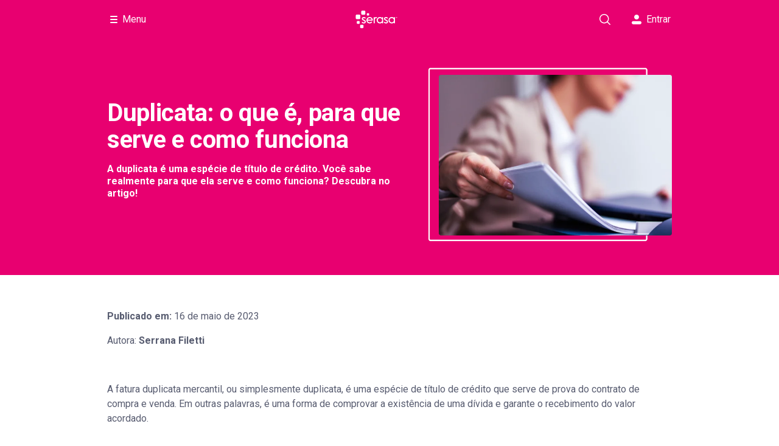

--- FILE ---
content_type: text/html; charset=utf-8
request_url: https://www.serasa.com.br/carteira-digital/blog/duplicata-o-que-e/
body_size: 31161
content:
<!DOCTYPE html><html lang="pt-br"><head><meta charSet="utf-8"/><meta name="viewport" content="width=device-width"/><link rel="manifest" href="https://www.serasa.com.br/lno/static-webfiles/common/products/serasa/manifest.json"/><meta name="theme-color" content="#e80070"/><link sizes="192x192" rel="icon" type="image/png" href="https://www.serasa.com.br/lno/static-webfiles/common/products/serasa/android-icon-192x192.png"/><link sizes="57x57" rel="apple-touch-icon" href="https://www.serasa.com.br/lno/static-webfiles/common/products/serasa/apple-icon-57x57.png"/><link sizes="60x60" rel="apple-touch-icon" href="https://www.serasa.com.br/lno/static-webfiles/common/products/serasa/apple-icon-60x60.png"/><link sizes="72x72" rel="apple-touch-icon" href="https://www.serasa.com.br/lno/static-webfiles/common/products/serasa/apple-icon-72x72.png"/><link sizes="76x76" rel="apple-touch-icon" href="https://www.serasa.com.br/lno/static-webfiles/common/products/serasa/apple-icon-76x76.png"/><link sizes="114x114" rel="apple-touch-icon" href="https://www.serasa.com.br/lno/static-webfiles/common/products/serasa/apple-icon-114x114.png"/><link sizes="120x120" rel="apple-touch-icon" href="https://www.serasa.com.br/lno/static-webfiles/common/products/serasa/apple-icon-120x120.png"/><link sizes="144x144" rel="apple-touch-icon" href="https://www.serasa.com.br/lno/static-webfiles/common/products/serasa/apple-icon-144x144.png"/><link sizes="152x152" rel="apple-touch-icon" href="https://www.serasa.com.br/lno/static-webfiles/common/products/serasa/apple-icon-152x152.png"/><link sizes="180x180" rel="apple-touch-icon" href="https://www.serasa.com.br/lno/static-webfiles/common/products/serasa/apple-icon-180x180.png"/><link sizes="32x32" rel="icon" type="image/png" href="https://www.serasa.com.br/lno/static-webfiles/common/products/serasa/favicon-32x32.png"/><link sizes="96x96" rel="icon" type="image/png" href="https://www.serasa.com.br/lno/static-webfiles/common/products/serasa/favicon-96x96.png"/><link sizes="16x16" rel="icon" type="image/png" href="https://www.serasa.com.br/lno/static-webfiles/common/products/serasa/favicon-16x16.png"/><title>Duplicata: o que é, para que serve e como funciona | Blog Serasa</title><meta name="robots" content="index, follow"/><meta property="og:title" content="Duplicata: o que é, para que serve e como funciona | Blog Serasa"/><meta name="twitter:title" content="Duplicata: o que é, para que serve e como funciona | Blog Serasa"/><meta name="description" content="A duplicata é uma espécie de título de crédito. Você sabe realmente para que ela serve e como funciona? Descubra no artigo! "/><meta property="og:description" content="A duplicata é uma espécie de título de crédito. Você sabe realmente para que ela serve e como funciona? Descubra no artigo! "/><meta name="twitter:description" content="A duplicata é uma espécie de título de crédito. Você sabe realmente para que ela serve e como funciona? Descubra no artigo! "/><link rel="canonical" href="https://www.serasa.com.br/carteira-digital/blog/duplicata-o-que-e/"/><meta http-equiv="X-UA-Compatible" content="IE=edge"/><meta name="author" content="Time Serasa"/><link rel="preload" as="image" href="https://cdn.builder.io/api/v1/image/assets%2Fb212bb18f00a40869a6cd42f77cbeefc%2F60d72a0bd9874f30a9d080c52d6500eb?format=webp&amp;width=800"/><meta name="next-head-count" content="28"/><link rel="preconnect" href="https://fonts.googleapis.com"/><link rel="preconnect" href="https://fonts.gstatic.com" crossorigin=""/><link rel="preconnect" href="https://fonts.gstatic.com" crossorigin /><script id="gtm-imp-head" data-nscript="beforeInteractive">(function(w,d,h,s,l,i){w[l]=w[l]||[];if(h.search.indexOf('gtm=f')>-1){return};w[l].push({'gtm.start':
      new Date().getTime(),event:'gtm.js'});var f=d.getElementsByTagName(s)[0],
      j=d.createElement(s),dl=l!='dataLayer'?'&l='+l:'';j.async=true;j.src=
      'https://www.googletagmanager.com/gtm.js?id='+i+dl;f.parentNode.insertBefore(j,f);
      })(window,document,location,'script','dataLayer','GTM-NSWDQ2R');
      window.gptadslots=window.gptadslots||{};window.googletag=window.googletag||{cmd:[]};
    </script><link rel="preload" href="https://www.serasa.com.br/assets/ecs/web/ecs-web-public-pages-front/5.6.8/_next/static/css/626ded16a90733a9.css" as="style"/><link rel="stylesheet" href="https://www.serasa.com.br/assets/ecs/web/ecs-web-public-pages-front/5.6.8/_next/static/css/626ded16a90733a9.css" data-n-p=""/><link rel="preload" href="https://www.serasa.com.br/assets/ecs/web/ecs-web-public-pages-front/5.6.8/_next/static/css/272f683c7c62e564.css" as="style"/><link rel="stylesheet" href="https://www.serasa.com.br/assets/ecs/web/ecs-web-public-pages-front/5.6.8/_next/static/css/272f683c7c62e564.css" data-n-p=""/><link rel="preload" href="https://www.serasa.com.br/assets/ecs/web/ecs-web-public-pages-front/5.6.8/_next/static/css/4a8df63b51bc8d7b.css" as="style"/><link rel="stylesheet" href="https://www.serasa.com.br/assets/ecs/web/ecs-web-public-pages-front/5.6.8/_next/static/css/4a8df63b51bc8d7b.css" data-n-p=""/><noscript data-n-css=""></noscript><script defer="" nomodule="" src="https://www.serasa.com.br/assets/ecs/web/ecs-web-public-pages-front/5.6.8/_next/static/chunks/polyfills-42372ed130431b0a.js"></script><script defer="" src="https://www.serasa.com.br/assets/ecs/web/ecs-web-public-pages-front/5.6.8/_next/static/chunks/1209.ac404e16d9af382b.js"></script><script defer="" src="https://www.serasa.com.br/assets/ecs/web/ecs-web-public-pages-front/5.6.8/_next/static/chunks/9507.8668f8098e24a86d.js"></script><script defer="" src="https://www.serasa.com.br/assets/ecs/web/ecs-web-public-pages-front/5.6.8/_next/static/chunks/1511.cb72f56bcd6078a3.js"></script><script defer="" src="https://www.serasa.com.br/assets/ecs/web/ecs-web-public-pages-front/5.6.8/_next/static/chunks/1594.1240084aa436bb3b.js"></script><script src="https://www.serasa.com.br/assets/ecs/web/ecs-web-public-pages-front/5.6.8/_next/static/chunks/webpack-12d88d204e9e8de4.js" defer=""></script><script src="https://www.serasa.com.br/assets/ecs/web/ecs-web-public-pages-front/5.6.8/_next/static/chunks/framework-fa52f350e8bc9cc4.js" defer=""></script><script src="https://www.serasa.com.br/assets/ecs/web/ecs-web-public-pages-front/5.6.8/_next/static/chunks/main-6a4c47d2e729994e.js" defer=""></script><script src="https://www.serasa.com.br/assets/ecs/web/ecs-web-public-pages-front/5.6.8/_next/static/chunks/pages/_app-0d45a70e4dcdd7dc.js" defer=""></script><script src="https://www.serasa.com.br/assets/ecs/web/ecs-web-public-pages-front/5.6.8/_next/static/chunks/6446-c501107c786b3506.js" defer=""></script><script src="https://www.serasa.com.br/assets/ecs/web/ecs-web-public-pages-front/5.6.8/_next/static/chunks/7833-7174881116885aa0.js" defer=""></script><script src="https://www.serasa.com.br/assets/ecs/web/ecs-web-public-pages-front/5.6.8/_next/static/chunks/7827-71ee8ea5961d8275.js" defer=""></script><script src="https://www.serasa.com.br/assets/ecs/web/ecs-web-public-pages-front/5.6.8/_next/static/chunks/9566-a7f87ea80dc72af7.js" defer=""></script><script src="https://www.serasa.com.br/assets/ecs/web/ecs-web-public-pages-front/5.6.8/_next/static/chunks/4365-6eeccbdd0c027e3f.js" defer=""></script><script src="https://www.serasa.com.br/assets/ecs/web/ecs-web-public-pages-front/5.6.8/_next/static/chunks/178-72055ee74c50d542.js" defer=""></script><script src="https://www.serasa.com.br/assets/ecs/web/ecs-web-public-pages-front/5.6.8/_next/static/chunks/3078-c46f7a94b6d4c6fd.js" defer=""></script><script src="https://www.serasa.com.br/assets/ecs/web/ecs-web-public-pages-front/5.6.8/_next/static/chunks/576-36e44e64d1a33915.js" defer=""></script><script src="https://www.serasa.com.br/assets/ecs/web/ecs-web-public-pages-front/5.6.8/_next/static/chunks/4427-ceae76765595906b.js" defer=""></script><script src="https://www.serasa.com.br/assets/ecs/web/ecs-web-public-pages-front/5.6.8/_next/static/chunks/5194-74f2905009d2c304.js" defer=""></script><script src="https://www.serasa.com.br/assets/ecs/web/ecs-web-public-pages-front/5.6.8/_next/static/chunks/2256-58e6545668fb4973.js" defer=""></script><script src="https://www.serasa.com.br/assets/ecs/web/ecs-web-public-pages-front/5.6.8/_next/static/chunks/822-9dd615d8fa1c85ca.js" defer=""></script><script src="https://www.serasa.com.br/assets/ecs/web/ecs-web-public-pages-front/5.6.8/_next/static/chunks/7702-52cdc4e5b61e8187.js" defer=""></script><script src="https://www.serasa.com.br/assets/ecs/web/ecs-web-public-pages-front/5.6.8/_next/static/chunks/928-6cd15b012f9a9b38.js" defer=""></script><script src="https://www.serasa.com.br/assets/ecs/web/ecs-web-public-pages-front/5.6.8/_next/static/chunks/5258-90561525a0590364.js" defer=""></script><script src="https://www.serasa.com.br/assets/ecs/web/ecs-web-public-pages-front/5.6.8/_next/static/chunks/9722-e476a0eb19399759.js" defer=""></script><script src="https://www.serasa.com.br/assets/ecs/web/ecs-web-public-pages-front/5.6.8/_next/static/chunks/2917-9229559b6b925f03.js" defer=""></script><script src="https://www.serasa.com.br/assets/ecs/web/ecs-web-public-pages-front/5.6.8/_next/static/chunks/7370-633271fc887f3907.js" defer=""></script><script src="https://www.serasa.com.br/assets/ecs/web/ecs-web-public-pages-front/5.6.8/_next/static/chunks/3945-81b27391223ced2a.js" defer=""></script><script src="https://www.serasa.com.br/assets/ecs/web/ecs-web-public-pages-front/5.6.8/_next/static/chunks/4918-4c168e1f2db61772.js" defer=""></script><script src="https://www.serasa.com.br/assets/ecs/web/ecs-web-public-pages-front/5.6.8/_next/static/chunks/7279-c4833d184da2b985.js" defer=""></script><script src="https://www.serasa.com.br/assets/ecs/web/ecs-web-public-pages-front/5.6.8/_next/static/chunks/5373-55e5aefece48307a.js" defer=""></script><script src="https://www.serasa.com.br/assets/ecs/web/ecs-web-public-pages-front/5.6.8/_next/static/chunks/6311-e9cb85d44e6a540a.js" defer=""></script><script src="https://www.serasa.com.br/assets/ecs/web/ecs-web-public-pages-front/5.6.8/_next/static/chunks/pages/carteira-digital/blog/%5B...slug%5D-379e02a5e5b7d9e9.js" defer=""></script><script src="https://www.serasa.com.br/assets/ecs/web/ecs-web-public-pages-front/5.6.8/_next/static/5.6.8/_buildManifest.js" defer=""></script><script src="https://www.serasa.com.br/assets/ecs/web/ecs-web-public-pages-front/5.6.8/_next/static/5.6.8/_ssgManifest.js" defer=""></script><style data-href="https://fonts.googleapis.com/css?family=Roboto:400,600,700&display=swap">@font-face{font-family:'Roboto';font-style:normal;font-weight:400;font-stretch:normal;font-display:swap;src:url(https://fonts.gstatic.com/l/font?kit=KFOMCnqEu92Fr1ME7kSn66aGLdTylUAMQXC89YmC2DPNWubEbVmUiAw&skey=a0a0114a1dcab3ac&v=v50) format('woff')}@font-face{font-family:'Roboto';font-style:normal;font-weight:600;font-stretch:normal;font-display:swap;src:url(https://fonts.gstatic.com/l/font?kit=KFOMCnqEu92Fr1ME7kSn66aGLdTylUAMQXC89YmC2DPNWuYaalmUiAw&skey=a0a0114a1dcab3ac&v=v50) format('woff')}@font-face{font-family:'Roboto';font-style:normal;font-weight:700;font-stretch:normal;font-display:swap;src:url(https://fonts.gstatic.com/l/font?kit=KFOMCnqEu92Fr1ME7kSn66aGLdTylUAMQXC89YmC2DPNWuYjalmUiAw&skey=a0a0114a1dcab3ac&v=v50) format('woff')}@font-face{font-family:'Roboto';font-style:normal;font-weight:400;font-stretch:100%;font-display:swap;src:url(https://fonts.gstatic.com/s/roboto/v50/KFO7CnqEu92Fr1ME7kSn66aGLdTylUAMa3GUBHMdazTgWw.woff2) format('woff2');unicode-range:U+0460-052F,U+1C80-1C8A,U+20B4,U+2DE0-2DFF,U+A640-A69F,U+FE2E-FE2F}@font-face{font-family:'Roboto';font-style:normal;font-weight:400;font-stretch:100%;font-display:swap;src:url(https://fonts.gstatic.com/s/roboto/v50/KFO7CnqEu92Fr1ME7kSn66aGLdTylUAMa3iUBHMdazTgWw.woff2) format('woff2');unicode-range:U+0301,U+0400-045F,U+0490-0491,U+04B0-04B1,U+2116}@font-face{font-family:'Roboto';font-style:normal;font-weight:400;font-stretch:100%;font-display:swap;src:url(https://fonts.gstatic.com/s/roboto/v50/KFO7CnqEu92Fr1ME7kSn66aGLdTylUAMa3CUBHMdazTgWw.woff2) format('woff2');unicode-range:U+1F00-1FFF}@font-face{font-family:'Roboto';font-style:normal;font-weight:400;font-stretch:100%;font-display:swap;src:url(https://fonts.gstatic.com/s/roboto/v50/KFO7CnqEu92Fr1ME7kSn66aGLdTylUAMa3-UBHMdazTgWw.woff2) format('woff2');unicode-range:U+0370-0377,U+037A-037F,U+0384-038A,U+038C,U+038E-03A1,U+03A3-03FF}@font-face{font-family:'Roboto';font-style:normal;font-weight:400;font-stretch:100%;font-display:swap;src:url(https://fonts.gstatic.com/s/roboto/v50/KFO7CnqEu92Fr1ME7kSn66aGLdTylUAMawCUBHMdazTgWw.woff2) format('woff2');unicode-range:U+0302-0303,U+0305,U+0307-0308,U+0310,U+0312,U+0315,U+031A,U+0326-0327,U+032C,U+032F-0330,U+0332-0333,U+0338,U+033A,U+0346,U+034D,U+0391-03A1,U+03A3-03A9,U+03B1-03C9,U+03D1,U+03D5-03D6,U+03F0-03F1,U+03F4-03F5,U+2016-2017,U+2034-2038,U+203C,U+2040,U+2043,U+2047,U+2050,U+2057,U+205F,U+2070-2071,U+2074-208E,U+2090-209C,U+20D0-20DC,U+20E1,U+20E5-20EF,U+2100-2112,U+2114-2115,U+2117-2121,U+2123-214F,U+2190,U+2192,U+2194-21AE,U+21B0-21E5,U+21F1-21F2,U+21F4-2211,U+2213-2214,U+2216-22FF,U+2308-230B,U+2310,U+2319,U+231C-2321,U+2336-237A,U+237C,U+2395,U+239B-23B7,U+23D0,U+23DC-23E1,U+2474-2475,U+25AF,U+25B3,U+25B7,U+25BD,U+25C1,U+25CA,U+25CC,U+25FB,U+266D-266F,U+27C0-27FF,U+2900-2AFF,U+2B0E-2B11,U+2B30-2B4C,U+2BFE,U+3030,U+FF5B,U+FF5D,U+1D400-1D7FF,U+1EE00-1EEFF}@font-face{font-family:'Roboto';font-style:normal;font-weight:400;font-stretch:100%;font-display:swap;src:url(https://fonts.gstatic.com/s/roboto/v50/KFO7CnqEu92Fr1ME7kSn66aGLdTylUAMaxKUBHMdazTgWw.woff2) format('woff2');unicode-range:U+0001-000C,U+000E-001F,U+007F-009F,U+20DD-20E0,U+20E2-20E4,U+2150-218F,U+2190,U+2192,U+2194-2199,U+21AF,U+21E6-21F0,U+21F3,U+2218-2219,U+2299,U+22C4-22C6,U+2300-243F,U+2440-244A,U+2460-24FF,U+25A0-27BF,U+2800-28FF,U+2921-2922,U+2981,U+29BF,U+29EB,U+2B00-2BFF,U+4DC0-4DFF,U+FFF9-FFFB,U+10140-1018E,U+10190-1019C,U+101A0,U+101D0-101FD,U+102E0-102FB,U+10E60-10E7E,U+1D2C0-1D2D3,U+1D2E0-1D37F,U+1F000-1F0FF,U+1F100-1F1AD,U+1F1E6-1F1FF,U+1F30D-1F30F,U+1F315,U+1F31C,U+1F31E,U+1F320-1F32C,U+1F336,U+1F378,U+1F37D,U+1F382,U+1F393-1F39F,U+1F3A7-1F3A8,U+1F3AC-1F3AF,U+1F3C2,U+1F3C4-1F3C6,U+1F3CA-1F3CE,U+1F3D4-1F3E0,U+1F3ED,U+1F3F1-1F3F3,U+1F3F5-1F3F7,U+1F408,U+1F415,U+1F41F,U+1F426,U+1F43F,U+1F441-1F442,U+1F444,U+1F446-1F449,U+1F44C-1F44E,U+1F453,U+1F46A,U+1F47D,U+1F4A3,U+1F4B0,U+1F4B3,U+1F4B9,U+1F4BB,U+1F4BF,U+1F4C8-1F4CB,U+1F4D6,U+1F4DA,U+1F4DF,U+1F4E3-1F4E6,U+1F4EA-1F4ED,U+1F4F7,U+1F4F9-1F4FB,U+1F4FD-1F4FE,U+1F503,U+1F507-1F50B,U+1F50D,U+1F512-1F513,U+1F53E-1F54A,U+1F54F-1F5FA,U+1F610,U+1F650-1F67F,U+1F687,U+1F68D,U+1F691,U+1F694,U+1F698,U+1F6AD,U+1F6B2,U+1F6B9-1F6BA,U+1F6BC,U+1F6C6-1F6CF,U+1F6D3-1F6D7,U+1F6E0-1F6EA,U+1F6F0-1F6F3,U+1F6F7-1F6FC,U+1F700-1F7FF,U+1F800-1F80B,U+1F810-1F847,U+1F850-1F859,U+1F860-1F887,U+1F890-1F8AD,U+1F8B0-1F8BB,U+1F8C0-1F8C1,U+1F900-1F90B,U+1F93B,U+1F946,U+1F984,U+1F996,U+1F9E9,U+1FA00-1FA6F,U+1FA70-1FA7C,U+1FA80-1FA89,U+1FA8F-1FAC6,U+1FACE-1FADC,U+1FADF-1FAE9,U+1FAF0-1FAF8,U+1FB00-1FBFF}@font-face{font-family:'Roboto';font-style:normal;font-weight:400;font-stretch:100%;font-display:swap;src:url(https://fonts.gstatic.com/s/roboto/v50/KFO7CnqEu92Fr1ME7kSn66aGLdTylUAMa3OUBHMdazTgWw.woff2) format('woff2');unicode-range:U+0102-0103,U+0110-0111,U+0128-0129,U+0168-0169,U+01A0-01A1,U+01AF-01B0,U+0300-0301,U+0303-0304,U+0308-0309,U+0323,U+0329,U+1EA0-1EF9,U+20AB}@font-face{font-family:'Roboto';font-style:normal;font-weight:400;font-stretch:100%;font-display:swap;src:url(https://fonts.gstatic.com/s/roboto/v50/KFO7CnqEu92Fr1ME7kSn66aGLdTylUAMa3KUBHMdazTgWw.woff2) format('woff2');unicode-range:U+0100-02BA,U+02BD-02C5,U+02C7-02CC,U+02CE-02D7,U+02DD-02FF,U+0304,U+0308,U+0329,U+1D00-1DBF,U+1E00-1E9F,U+1EF2-1EFF,U+2020,U+20A0-20AB,U+20AD-20C0,U+2113,U+2C60-2C7F,U+A720-A7FF}@font-face{font-family:'Roboto';font-style:normal;font-weight:400;font-stretch:100%;font-display:swap;src:url(https://fonts.gstatic.com/s/roboto/v50/KFO7CnqEu92Fr1ME7kSn66aGLdTylUAMa3yUBHMdazQ.woff2) format('woff2');unicode-range:U+0000-00FF,U+0131,U+0152-0153,U+02BB-02BC,U+02C6,U+02DA,U+02DC,U+0304,U+0308,U+0329,U+2000-206F,U+20AC,U+2122,U+2191,U+2193,U+2212,U+2215,U+FEFF,U+FFFD}@font-face{font-family:'Roboto';font-style:normal;font-weight:600;font-stretch:100%;font-display:swap;src:url(https://fonts.gstatic.com/s/roboto/v50/KFO7CnqEu92Fr1ME7kSn66aGLdTylUAMa3GUBHMdazTgWw.woff2) format('woff2');unicode-range:U+0460-052F,U+1C80-1C8A,U+20B4,U+2DE0-2DFF,U+A640-A69F,U+FE2E-FE2F}@font-face{font-family:'Roboto';font-style:normal;font-weight:600;font-stretch:100%;font-display:swap;src:url(https://fonts.gstatic.com/s/roboto/v50/KFO7CnqEu92Fr1ME7kSn66aGLdTylUAMa3iUBHMdazTgWw.woff2) format('woff2');unicode-range:U+0301,U+0400-045F,U+0490-0491,U+04B0-04B1,U+2116}@font-face{font-family:'Roboto';font-style:normal;font-weight:600;font-stretch:100%;font-display:swap;src:url(https://fonts.gstatic.com/s/roboto/v50/KFO7CnqEu92Fr1ME7kSn66aGLdTylUAMa3CUBHMdazTgWw.woff2) format('woff2');unicode-range:U+1F00-1FFF}@font-face{font-family:'Roboto';font-style:normal;font-weight:600;font-stretch:100%;font-display:swap;src:url(https://fonts.gstatic.com/s/roboto/v50/KFO7CnqEu92Fr1ME7kSn66aGLdTylUAMa3-UBHMdazTgWw.woff2) format('woff2');unicode-range:U+0370-0377,U+037A-037F,U+0384-038A,U+038C,U+038E-03A1,U+03A3-03FF}@font-face{font-family:'Roboto';font-style:normal;font-weight:600;font-stretch:100%;font-display:swap;src:url(https://fonts.gstatic.com/s/roboto/v50/KFO7CnqEu92Fr1ME7kSn66aGLdTylUAMawCUBHMdazTgWw.woff2) format('woff2');unicode-range:U+0302-0303,U+0305,U+0307-0308,U+0310,U+0312,U+0315,U+031A,U+0326-0327,U+032C,U+032F-0330,U+0332-0333,U+0338,U+033A,U+0346,U+034D,U+0391-03A1,U+03A3-03A9,U+03B1-03C9,U+03D1,U+03D5-03D6,U+03F0-03F1,U+03F4-03F5,U+2016-2017,U+2034-2038,U+203C,U+2040,U+2043,U+2047,U+2050,U+2057,U+205F,U+2070-2071,U+2074-208E,U+2090-209C,U+20D0-20DC,U+20E1,U+20E5-20EF,U+2100-2112,U+2114-2115,U+2117-2121,U+2123-214F,U+2190,U+2192,U+2194-21AE,U+21B0-21E5,U+21F1-21F2,U+21F4-2211,U+2213-2214,U+2216-22FF,U+2308-230B,U+2310,U+2319,U+231C-2321,U+2336-237A,U+237C,U+2395,U+239B-23B7,U+23D0,U+23DC-23E1,U+2474-2475,U+25AF,U+25B3,U+25B7,U+25BD,U+25C1,U+25CA,U+25CC,U+25FB,U+266D-266F,U+27C0-27FF,U+2900-2AFF,U+2B0E-2B11,U+2B30-2B4C,U+2BFE,U+3030,U+FF5B,U+FF5D,U+1D400-1D7FF,U+1EE00-1EEFF}@font-face{font-family:'Roboto';font-style:normal;font-weight:600;font-stretch:100%;font-display:swap;src:url(https://fonts.gstatic.com/s/roboto/v50/KFO7CnqEu92Fr1ME7kSn66aGLdTylUAMaxKUBHMdazTgWw.woff2) format('woff2');unicode-range:U+0001-000C,U+000E-001F,U+007F-009F,U+20DD-20E0,U+20E2-20E4,U+2150-218F,U+2190,U+2192,U+2194-2199,U+21AF,U+21E6-21F0,U+21F3,U+2218-2219,U+2299,U+22C4-22C6,U+2300-243F,U+2440-244A,U+2460-24FF,U+25A0-27BF,U+2800-28FF,U+2921-2922,U+2981,U+29BF,U+29EB,U+2B00-2BFF,U+4DC0-4DFF,U+FFF9-FFFB,U+10140-1018E,U+10190-1019C,U+101A0,U+101D0-101FD,U+102E0-102FB,U+10E60-10E7E,U+1D2C0-1D2D3,U+1D2E0-1D37F,U+1F000-1F0FF,U+1F100-1F1AD,U+1F1E6-1F1FF,U+1F30D-1F30F,U+1F315,U+1F31C,U+1F31E,U+1F320-1F32C,U+1F336,U+1F378,U+1F37D,U+1F382,U+1F393-1F39F,U+1F3A7-1F3A8,U+1F3AC-1F3AF,U+1F3C2,U+1F3C4-1F3C6,U+1F3CA-1F3CE,U+1F3D4-1F3E0,U+1F3ED,U+1F3F1-1F3F3,U+1F3F5-1F3F7,U+1F408,U+1F415,U+1F41F,U+1F426,U+1F43F,U+1F441-1F442,U+1F444,U+1F446-1F449,U+1F44C-1F44E,U+1F453,U+1F46A,U+1F47D,U+1F4A3,U+1F4B0,U+1F4B3,U+1F4B9,U+1F4BB,U+1F4BF,U+1F4C8-1F4CB,U+1F4D6,U+1F4DA,U+1F4DF,U+1F4E3-1F4E6,U+1F4EA-1F4ED,U+1F4F7,U+1F4F9-1F4FB,U+1F4FD-1F4FE,U+1F503,U+1F507-1F50B,U+1F50D,U+1F512-1F513,U+1F53E-1F54A,U+1F54F-1F5FA,U+1F610,U+1F650-1F67F,U+1F687,U+1F68D,U+1F691,U+1F694,U+1F698,U+1F6AD,U+1F6B2,U+1F6B9-1F6BA,U+1F6BC,U+1F6C6-1F6CF,U+1F6D3-1F6D7,U+1F6E0-1F6EA,U+1F6F0-1F6F3,U+1F6F7-1F6FC,U+1F700-1F7FF,U+1F800-1F80B,U+1F810-1F847,U+1F850-1F859,U+1F860-1F887,U+1F890-1F8AD,U+1F8B0-1F8BB,U+1F8C0-1F8C1,U+1F900-1F90B,U+1F93B,U+1F946,U+1F984,U+1F996,U+1F9E9,U+1FA00-1FA6F,U+1FA70-1FA7C,U+1FA80-1FA89,U+1FA8F-1FAC6,U+1FACE-1FADC,U+1FADF-1FAE9,U+1FAF0-1FAF8,U+1FB00-1FBFF}@font-face{font-family:'Roboto';font-style:normal;font-weight:600;font-stretch:100%;font-display:swap;src:url(https://fonts.gstatic.com/s/roboto/v50/KFO7CnqEu92Fr1ME7kSn66aGLdTylUAMa3OUBHMdazTgWw.woff2) format('woff2');unicode-range:U+0102-0103,U+0110-0111,U+0128-0129,U+0168-0169,U+01A0-01A1,U+01AF-01B0,U+0300-0301,U+0303-0304,U+0308-0309,U+0323,U+0329,U+1EA0-1EF9,U+20AB}@font-face{font-family:'Roboto';font-style:normal;font-weight:600;font-stretch:100%;font-display:swap;src:url(https://fonts.gstatic.com/s/roboto/v50/KFO7CnqEu92Fr1ME7kSn66aGLdTylUAMa3KUBHMdazTgWw.woff2) format('woff2');unicode-range:U+0100-02BA,U+02BD-02C5,U+02C7-02CC,U+02CE-02D7,U+02DD-02FF,U+0304,U+0308,U+0329,U+1D00-1DBF,U+1E00-1E9F,U+1EF2-1EFF,U+2020,U+20A0-20AB,U+20AD-20C0,U+2113,U+2C60-2C7F,U+A720-A7FF}@font-face{font-family:'Roboto';font-style:normal;font-weight:600;font-stretch:100%;font-display:swap;src:url(https://fonts.gstatic.com/s/roboto/v50/KFO7CnqEu92Fr1ME7kSn66aGLdTylUAMa3yUBHMdazQ.woff2) format('woff2');unicode-range:U+0000-00FF,U+0131,U+0152-0153,U+02BB-02BC,U+02C6,U+02DA,U+02DC,U+0304,U+0308,U+0329,U+2000-206F,U+20AC,U+2122,U+2191,U+2193,U+2212,U+2215,U+FEFF,U+FFFD}@font-face{font-family:'Roboto';font-style:normal;font-weight:700;font-stretch:100%;font-display:swap;src:url(https://fonts.gstatic.com/s/roboto/v50/KFO7CnqEu92Fr1ME7kSn66aGLdTylUAMa3GUBHMdazTgWw.woff2) format('woff2');unicode-range:U+0460-052F,U+1C80-1C8A,U+20B4,U+2DE0-2DFF,U+A640-A69F,U+FE2E-FE2F}@font-face{font-family:'Roboto';font-style:normal;font-weight:700;font-stretch:100%;font-display:swap;src:url(https://fonts.gstatic.com/s/roboto/v50/KFO7CnqEu92Fr1ME7kSn66aGLdTylUAMa3iUBHMdazTgWw.woff2) format('woff2');unicode-range:U+0301,U+0400-045F,U+0490-0491,U+04B0-04B1,U+2116}@font-face{font-family:'Roboto';font-style:normal;font-weight:700;font-stretch:100%;font-display:swap;src:url(https://fonts.gstatic.com/s/roboto/v50/KFO7CnqEu92Fr1ME7kSn66aGLdTylUAMa3CUBHMdazTgWw.woff2) format('woff2');unicode-range:U+1F00-1FFF}@font-face{font-family:'Roboto';font-style:normal;font-weight:700;font-stretch:100%;font-display:swap;src:url(https://fonts.gstatic.com/s/roboto/v50/KFO7CnqEu92Fr1ME7kSn66aGLdTylUAMa3-UBHMdazTgWw.woff2) format('woff2');unicode-range:U+0370-0377,U+037A-037F,U+0384-038A,U+038C,U+038E-03A1,U+03A3-03FF}@font-face{font-family:'Roboto';font-style:normal;font-weight:700;font-stretch:100%;font-display:swap;src:url(https://fonts.gstatic.com/s/roboto/v50/KFO7CnqEu92Fr1ME7kSn66aGLdTylUAMawCUBHMdazTgWw.woff2) format('woff2');unicode-range:U+0302-0303,U+0305,U+0307-0308,U+0310,U+0312,U+0315,U+031A,U+0326-0327,U+032C,U+032F-0330,U+0332-0333,U+0338,U+033A,U+0346,U+034D,U+0391-03A1,U+03A3-03A9,U+03B1-03C9,U+03D1,U+03D5-03D6,U+03F0-03F1,U+03F4-03F5,U+2016-2017,U+2034-2038,U+203C,U+2040,U+2043,U+2047,U+2050,U+2057,U+205F,U+2070-2071,U+2074-208E,U+2090-209C,U+20D0-20DC,U+20E1,U+20E5-20EF,U+2100-2112,U+2114-2115,U+2117-2121,U+2123-214F,U+2190,U+2192,U+2194-21AE,U+21B0-21E5,U+21F1-21F2,U+21F4-2211,U+2213-2214,U+2216-22FF,U+2308-230B,U+2310,U+2319,U+231C-2321,U+2336-237A,U+237C,U+2395,U+239B-23B7,U+23D0,U+23DC-23E1,U+2474-2475,U+25AF,U+25B3,U+25B7,U+25BD,U+25C1,U+25CA,U+25CC,U+25FB,U+266D-266F,U+27C0-27FF,U+2900-2AFF,U+2B0E-2B11,U+2B30-2B4C,U+2BFE,U+3030,U+FF5B,U+FF5D,U+1D400-1D7FF,U+1EE00-1EEFF}@font-face{font-family:'Roboto';font-style:normal;font-weight:700;font-stretch:100%;font-display:swap;src:url(https://fonts.gstatic.com/s/roboto/v50/KFO7CnqEu92Fr1ME7kSn66aGLdTylUAMaxKUBHMdazTgWw.woff2) format('woff2');unicode-range:U+0001-000C,U+000E-001F,U+007F-009F,U+20DD-20E0,U+20E2-20E4,U+2150-218F,U+2190,U+2192,U+2194-2199,U+21AF,U+21E6-21F0,U+21F3,U+2218-2219,U+2299,U+22C4-22C6,U+2300-243F,U+2440-244A,U+2460-24FF,U+25A0-27BF,U+2800-28FF,U+2921-2922,U+2981,U+29BF,U+29EB,U+2B00-2BFF,U+4DC0-4DFF,U+FFF9-FFFB,U+10140-1018E,U+10190-1019C,U+101A0,U+101D0-101FD,U+102E0-102FB,U+10E60-10E7E,U+1D2C0-1D2D3,U+1D2E0-1D37F,U+1F000-1F0FF,U+1F100-1F1AD,U+1F1E6-1F1FF,U+1F30D-1F30F,U+1F315,U+1F31C,U+1F31E,U+1F320-1F32C,U+1F336,U+1F378,U+1F37D,U+1F382,U+1F393-1F39F,U+1F3A7-1F3A8,U+1F3AC-1F3AF,U+1F3C2,U+1F3C4-1F3C6,U+1F3CA-1F3CE,U+1F3D4-1F3E0,U+1F3ED,U+1F3F1-1F3F3,U+1F3F5-1F3F7,U+1F408,U+1F415,U+1F41F,U+1F426,U+1F43F,U+1F441-1F442,U+1F444,U+1F446-1F449,U+1F44C-1F44E,U+1F453,U+1F46A,U+1F47D,U+1F4A3,U+1F4B0,U+1F4B3,U+1F4B9,U+1F4BB,U+1F4BF,U+1F4C8-1F4CB,U+1F4D6,U+1F4DA,U+1F4DF,U+1F4E3-1F4E6,U+1F4EA-1F4ED,U+1F4F7,U+1F4F9-1F4FB,U+1F4FD-1F4FE,U+1F503,U+1F507-1F50B,U+1F50D,U+1F512-1F513,U+1F53E-1F54A,U+1F54F-1F5FA,U+1F610,U+1F650-1F67F,U+1F687,U+1F68D,U+1F691,U+1F694,U+1F698,U+1F6AD,U+1F6B2,U+1F6B9-1F6BA,U+1F6BC,U+1F6C6-1F6CF,U+1F6D3-1F6D7,U+1F6E0-1F6EA,U+1F6F0-1F6F3,U+1F6F7-1F6FC,U+1F700-1F7FF,U+1F800-1F80B,U+1F810-1F847,U+1F850-1F859,U+1F860-1F887,U+1F890-1F8AD,U+1F8B0-1F8BB,U+1F8C0-1F8C1,U+1F900-1F90B,U+1F93B,U+1F946,U+1F984,U+1F996,U+1F9E9,U+1FA00-1FA6F,U+1FA70-1FA7C,U+1FA80-1FA89,U+1FA8F-1FAC6,U+1FACE-1FADC,U+1FADF-1FAE9,U+1FAF0-1FAF8,U+1FB00-1FBFF}@font-face{font-family:'Roboto';font-style:normal;font-weight:700;font-stretch:100%;font-display:swap;src:url(https://fonts.gstatic.com/s/roboto/v50/KFO7CnqEu92Fr1ME7kSn66aGLdTylUAMa3OUBHMdazTgWw.woff2) format('woff2');unicode-range:U+0102-0103,U+0110-0111,U+0128-0129,U+0168-0169,U+01A0-01A1,U+01AF-01B0,U+0300-0301,U+0303-0304,U+0308-0309,U+0323,U+0329,U+1EA0-1EF9,U+20AB}@font-face{font-family:'Roboto';font-style:normal;font-weight:700;font-stretch:100%;font-display:swap;src:url(https://fonts.gstatic.com/s/roboto/v50/KFO7CnqEu92Fr1ME7kSn66aGLdTylUAMa3KUBHMdazTgWw.woff2) format('woff2');unicode-range:U+0100-02BA,U+02BD-02C5,U+02C7-02CC,U+02CE-02D7,U+02DD-02FF,U+0304,U+0308,U+0329,U+1D00-1DBF,U+1E00-1E9F,U+1EF2-1EFF,U+2020,U+20A0-20AB,U+20AD-20C0,U+2113,U+2C60-2C7F,U+A720-A7FF}@font-face{font-family:'Roboto';font-style:normal;font-weight:700;font-stretch:100%;font-display:swap;src:url(https://fonts.gstatic.com/s/roboto/v50/KFO7CnqEu92Fr1ME7kSn66aGLdTylUAMa3yUBHMdazQ.woff2) format('woff2');unicode-range:U+0000-00FF,U+0131,U+0152-0153,U+02BB-02BC,U+02C6,U+02DA,U+02DC,U+0304,U+0308,U+0329,U+2000-206F,U+20AC,U+2122,U+2191,U+2193,U+2212,U+2215,U+FEFF,U+FFFD}</style></head><body><div id="__next"><div class="builder-content" builder-content-id="cd623e99db05458d8a7f1c72a1e1e86b" builder-model="blog"><style data-emotion="epp-global nuvi80">:root{--theme-rounded-border-radius:1.5rem;--theme-border-radius:var(--radii-default,0.625rem);--theme-box-shadow:var(--shadows-default,0 1px 4px 0 rgba(91,98,122,0.3));--theme-transition:var(--transitions-default,0.3s ease);--colors-white:255,255,255;--colors-black:0,8,38;--colors-snow:var(--colors-white);--colors-palegray:245,247,249;--colors-surface-snow:var(--colors-snow);--colors-surface-palegray:var(--colors-palegray);--colors-surface-lightgray:236,236,236;--colors-surface-silver:216,216,216;--colors-surface-darkgrey:87,87,85;--colors-happy-blue:0,158,227;--colors-dark-low:var(--colors-black),0.44;--colors-dark-medium:var(--colors-black),0.66;--colors-dark-high:var(--colors-black),0.8;--colors-text-dark-low:var(--colors-dark-low);--colors-text-dark-medium:var(--colors-dark-medium);--colors-text-dark-high:var(--colors-dark-high);--colors-text-light-solid:var(--colors-white);--colors-text-light-high:var(--colors-white),0.8;--colors-accent:230,56,136;--colors-header:200,24,105;--colors-accent300:231,66,142;--colors-accent700:228,43,128;--colors-primary:var(--colors-accent);--colors-primary300:var(--colors-accent300);--colors-primary700:var(--colors-accent700);--colors-secondary:var(--colors-accent);--colors-secondary300:var(--colors-accent300);--colors-secondary700:var(--colors-accent700);--colors-pink:216,43,128;--colors-red-ribbon:248,24,77,1;--colors-brand:#E80070;--theme-white:var(--colors-white);--theme-black:var(--colors-black);--theme-snow:var(--colors-white);--theme-palegray:var(--colors-palegray);--theme-surface-snow:var(--colors-surface-snow);--theme-surface-palegray:var(--colors-surface-palegray);--theme-surface-lightgray:var(--colors-surface-lightgray);--theme-surface-silver:var(--colors-surface-silver);--theme-surface-darkgrey:var(--colors-surface-darkgrey);--theme-happy-blue:var(--colors-happy-blue);--theme-dark-low:var(--colors-dark-low);--theme-dark-medium:var(--colors-dark-medium);--theme-dark-high:var(--colors-dark-high);--theme-text-dark-low:var(--colors-text-dark-low);--theme-text-dark-medium:var(--colors-text-dark-medium);--theme-text-dark-high:var(--colors-text-dark-high);--theme-text-light-solid:var(--colors-text-light-solid);--theme-text-light-high:var(--colors-text-light-high);--theme-primary-300:var(--colors-primary300);--theme-primary:var(--colors-primary);--theme-primary-700:var(--colors-primary700);--theme-secondary-300:var(--colors-secondary300);--theme-secondary:var(--colors-secondary);--theme-secondary-700:var(--colors-secondary700);--theme-accent-300:var(--colors-accent300);--theme-accent:var(--colors-accent);--theme-accent-700:var(--colors-accent700);--theme-pink:216,43,128;--theme-red-ribbon:248,24,77,1;--space-1:0.5rem;--space-2:1rem;--space-3:1.5rem;--space-4:2rem;--space-5:2.5rem;--space-6:3rem;--space-7:3.5rem;--space-8:4rem;--space-9:4.5rem;--space-10:5rem;--space-11:5.5rem;--space-s:var(--space-1);--space-m:var(--space-3);--space-l:var(--space-5);--space-b:var(--space-7);--radii-default:0.625rem;--radii-sm:0.75rem;--shadows-divider:0px 0px 8px 0px rgba(0, 0, 0, 0.2);--shadows-default:0 1px 4px 0 rgba(91, 98, 122, 0.3);--shadows-light-gray:0 1px 8px rgba(0, 8, 38, 0.08);--shadows-primary:0px 0px 1px 4px rgba(var(--colors-primary), 0.3);--transitions-default:0.3s ease;--borders-light-gray:1px solid rgba(0, 8, 38, 0.08);}ins[id^='gpt_unit_']{z-index:2147483646!important;}#accessibility-menu{margin-bottom:120px;}[id*='toc-']{scroll-margin-top:5rem;}html,body{font-size:16px;-webkit-text-size-adjust:100%;font-family:Roboto,-apple-system,BlinkMacSystemFont,Segoe UI,Oxygen,Ubuntu,Cantarell,Fira Sans,Droid Sans,Helvetica Neue,sans-serif;scroll-behavior:smooth;}body{background-color:var(--colors-body-background,transparent);color:rgba(var(--theme-text-dark-high));-webkit-tap-highlight-color:transparent;}a{color:inherit;-webkit-text-decoration:none;text-decoration:none;}hr{background-color:rgba(var(--theme-surface-lightgray));border-style:none;height:0.125rem;width:100%;}.ea-button{border-radius:var(--theme-border-radius);}.ea-button--solid-invert{color:rgba(var(--theme-primary));background-color:rgba(var(--theme-snow));}.ea-button--solid-invert:active,.ea-button--solid-invert:focus,.ea-button--solid-invert:hover{box-shadow:0 0 0 4px rgba(var(--theme-snow),0.24);}.ea-button--solid-invert:active{border-color:hsla(0,0%,100%,0.5);background-color:rgba(var(--theme-snow));box-shadow:0 0 0 3px rgba(var(--theme-snow),0.33);}.ea-button--link{display:inline;color:rgba(var(--theme-primary));-webkit-text-decoration:underline;text-decoration:underline;padding:0.2rem 0.1rem;border:0;margin:0;}.ea-button--link:focus,.ea-button--link:active,.ea-button--link:hover{color:rgba(var(--theme-accent-300));}.ea-button--link:focus{box-shadow:0 0 0 4px rgba(var(--theme-accent),0.24);border-radius:var(--theme-border-radius);}.et-snow{color:rgba(var(--theme-snow));}.et-palegray{color:rgba(var(--theme-palegray));}.et-gray{color:rgba(var(--theme-surface-palegray));}.et-bg-primary{background-color:rgba(var(--theme-primary));}.et-bg-accent{background-color:rgba(var(--theme-accent));}.et-bg-snow{background-color:rgba(var(--theme-snow));}.et-bg-palegray{background-color:rgba(var(--theme-palegray));}.et-bg-gray{background-color:rgba(var(--theme-surface-palegray));}.et-black{color:rgba(var(--theme-black));}.et-pink{color:rgba(var(--theme-pink));}.et-red-ribbon{color:rgba(var(--theme-red-ribbon));}.et-text-light-solid{color:rgba(var(--theme-text-light-solid));}.et-text-light-high{color:rgba(var(--theme-text-light-high));}.et-text-primary{color:rgba(var(--theme-primary));}.ea-typography--content p:not(:last-child){margin-bottom:1rem;}.ea-typography--content a{color:rgba(var(--theme-primary));font-weight:700;-webkit-text-decoration:none;text-decoration:none;}.ea-typography--content a:hover{-webkit-text-decoration:underline;text-decoration:underline;}.ea-typography--emphasys{font-weight:700;}.et-ta-center{text-align:center;}.et-ta-left{text-align:left;}.et-ta-right{text-align:right;}.eu-fx-center{display:-webkit-box;display:-webkit-flex;display:-ms-flexbox;display:flex;margin:auto;}.eu-al-center{display:-webkit-box;display:-webkit-flex;display:-ms-flexbox;display:flex;-webkit-box-pack:center;-ms-flex-pack:center;-webkit-justify-content:center;justify-content:center;-webkit-align-items:center;-webkit-box-align:center;-ms-flex-align:center;align-items:center;}.et-d-none{display:none;}.ea-button--rounded{border-radius:var(--theme-rounded-border-radius);}@media (min-width:600px){.et-d-desk-none{display:none;}}@media (max-width:600px){.et-d-mob-none{display:none;}}@media (min-width:960px){:root{--space-m:var(--space-5)!important;--space-l:var(--space-7)!important;--space-b:var(--space-11)!important;}}.ecs-container{width:100%;margin:0 auto;padding:0rem 1rem;max-width:960px;}.eu-sp-s,.eu-sp{padding-top:var(--space-s);padding-bottom:var(--space-s);}.eu-sp-m{padding-top:var(--space-m);padding-bottom:var(--space-m);}.eu-sp-l{padding-top:var(--space-l);padding-bottom:var(--space-l);}.eu-sm-s,.eu-sm{margin-top:var(--space-s);margin-bottom:var(--space-s);}.eu-sm-m{margin-bottom:var(--space-m);}.eu-sm-l{margin-bottom:var(--space-l);}.eu-sp-0{padding-bottom:0;}.eu-sp-1{padding-bottom:var(--space-1);}.eu-sp-2{padding-bottom:var(--space-2);}.eu-sp-3{padding-bottom:var(--space-3);}.eu-smt-0{margin-top:0;}.eu-smt-1{margin-top:var(--space-1);}.eu-smt-2{margin-top:var(--space-2);}.eu-smt-3{margin-top:var(--space-3);}.eu-sm-0-r,.eu-sm-0{margin-bottom:0;}.eu-sm-1-r,.eu-sm-1{margin-bottom:var(--space-1);}.eu-sm-2-r,.eu-sm-2{margin-bottom:var(--space-2);}.eu-sm-3-r,.eu-sm-3{margin-bottom:var(--space-3);}.eu-sm-4-r,.eu-sm-4{margin-bottom:var(--space-4);}.eu-sm-5{margin-bottom:var(--space-5);}@media (min-width:63.5rem){.eu-sm-0-r{margin-bottom:var(--space-1);}.eu-sm-1-r{margin-bottom:var(--space-2);}.eu-sm-2-r{margin-bottom:var(--space-3);}.eu-sm-3-r{margin-bottom:var(--space-4);}.eu-sm-4-r{margin-bottom:var(--space-6);}}</style><div id="main-body" class="carteira-digital-theme"><style data-emotion="epp-global 1pa13h">:root,.carteira-digital-theme{--colors-accent300:231,66,142;--colors-accent700:228,43,128;--colors-accent:232,0,112;--colors-primary:232,0,112;}</style><noscript id="gtm-imp-body"><iframe title="GTM Body" src="https://www.googletagmanager.com/ns.html?id=GTM-NSWDQ2R" height="0" width="0" style="display:none;visibility:hidden"></iframe></noscript><style data-emotion="epp 1w7ds8a">.epp-1w7ds8a{position:-webkit-sticky;position:sticky;height:100%;top:0;left:0;z-index:1040;}.epp-1w7ds8a .headerTop{background:rgba(var(--theme-primary));width:100%;min-height:4rem;}.epp-1w7ds8a .header--brand{background:var(--colors-brand);}.epp-1w7ds8a .ecs-container{display:-webkit-box;display:-webkit-flex;display:-ms-flexbox;display:flex;padding:0.75rem 0 0.75rem 0;}.epp-1w7ds8a .container--large{max-width:1224px;}.epp-1w7ds8a .container--large .ht-cta{padding:0;width:auto;min-width:initial;}.epp-1w7ds8a .ht-cta{--theme-primary:var(--theme-white);--theme-primary-300:var(--theme-primary);--theme-primary-700:var(--theme-primary);width:6.25rem;font-weight:normal;justify-items:flex-end;}.epp-1w7ds8a .ht-cta:focus,.epp-1w7ds8a .ht-cta:active,.epp-1w7ds8a .ht-cta:hover{background:transparent;box-shadow:none;}.epp-1w7ds8a .ht-cta .icon{margin-right:0.5rem;}.epp-1w7ds8a svg{max-width:-webkit-fit-content;max-width:-moz-fit-content;max-width:fit-content;}.epp-1w7ds8a .ht__magnifier{font-size:1.125rem;}.epp-1w7ds8a .headerHamburguer{min-width:0;justify-items:flex-start;}.epp-1w7ds8a .iconHamburguer:after,.epp-1w7ds8a .iconHamburguer:before,.epp-1w7ds8a .iconHamburguer>div{content:'';display:block;width:0.75rem;height:2px;background-color:currentColor;border-radius:2px;}.epp-1w7ds8a .iconHamburguer:before,.epp-1w7ds8a .iconHamburguer div{margin:0 0 0.188rem;}.epp-1w7ds8a .headerLogoMini,.epp-1w7ds8a .headerLogo{height:2rem;-webkit-align-self:center;-ms-flex-item-align:center;align-self:center;}.epp-1w7ds8a .headerLogo{margin:0 auto;}.epp-1w7ds8a .logo-limpa-nome{width:128px;}.epp-1w7ds8a .logo-ecred{width:78px;}.epp-1w7ds8a .logo-score{width:86px;}.epp-1w7ds8a .withMini{margin:0 auto 0 0;}.epp-1w7ds8a .headerLogoMini{padding-right:1rem;margin:0 1rem 0 auto;border:solid rgba(var(--theme-white), 0.2);border-width:0 1px 0 0;color:rgba(var(--theme-white));font-size:2rem;}@media (max-width: 960px){.epp-1w7ds8a .headerTop{height:3rem;}.epp-1w7ds8a .headerLogoMini{display:none;}.epp-1w7ds8a .headerLogo{margin:auto;padding:0;border:0;}}@media (max-width: 1279px){.epp-1w7ds8a .container--large{padding-left:1.5rem;padding-right:1.5rem;}}@media (max-width: 599px){.epp-1w7ds8a .container--large{padding-left:1rem;padding-right:1rem;}}</style><div id="top-header" class="epp-1w7ds8a eld8yij0"><div class="headerTop header--legacy"><div class="ecs-container container--medium"><button type="button" class="ea-button ea-button--ghost headerHamburguer ht-cta" aria-label="Abrir Menu com opções adicionais"><div class="icon iconHamburguer"><div></div></div><span>Menu</span></button><a href="/carteira-digital/" aria-label="Ir para página principal Serasa Carteira Digital" class="headerLogo logo-carteira-digital"><span style="box-sizing:border-box;display:inline-block;overflow:hidden;width:113px;height:32px;background:none;opacity:1;border:0;margin:0;padding:0;position:relative"><img id="carteira-digital" url="/carteira-digital" name="Serasa Carteira Digital" aria-hidden="true" alt="Ir para Home" src="[data-uri]" decoding="async" data-nimg="fixed" style="position:absolute;top:0;left:0;bottom:0;right:0;box-sizing:border-box;padding:0;border:none;margin:auto;display:block;width:0;height:0;min-width:100%;max-width:100%;min-height:100%;max-height:100%"/><noscript><img id="carteira-digital" url="/carteira-digital" name="Serasa Carteira Digital" aria-hidden="true" alt="Ir para Home" loading="lazy" decoding="async" data-nimg="fixed" style="position:absolute;top:0;left:0;bottom:0;right:0;box-sizing:border-box;padding:0;border:none;margin:auto;display:block;width:0;height:0;min-width:100%;max-width:100%;min-height:100%;max-height:100%" src="https://www.serasa.com.br/lno/static-webfiles/logo/serasa-white.svg"/></noscript></span></a><style data-emotion="epp 1m2hyu3">.epp-1m2hyu3{--theme-primary:var(--theme-white);--theme-primary-300:var(--theme-primary);--theme-primary-700:var(--theme-primary);padding:0 0.5rem;margin-right:0.5rem;min-width:1.5rem;}.epp-1m2hyu3:focus,.epp-1m2hyu3:active,.epp-1m2hyu3:hover{background:transparent;box-shadow:none;}</style><button type="button" class="ea-button ea-button--ghost epp-1m2hyu3 eld8yij1" aria-label="Pesquise artigos em nosso blog "><style data-emotion="epp 14i7jac">.epp-14i7jac{display:-webkit-inline-box;display:-webkit-inline-flex;display:-ms-inline-flexbox;display:inline-flex;}.epp-14i7jac svg{width:1em;height:1em;fill:currentColor;}.epp-14i7jac.angle-up{-webkit-transform:rotate(90deg);-moz-transform:rotate(90deg);-ms-transform:rotate(90deg);transform:rotate(90deg);}.epp-14i7jac.angle-down{-webkit-transform:rotate(-90deg);-moz-transform:rotate(-90deg);-ms-transform:rotate(-90deg);transform:rotate(-90deg);}.epp-14i7jac.angle-right{-webkit-transform:rotate(180deg);-moz-transform:rotate(180deg);-ms-transform:rotate(180deg);transform:rotate(180deg);}</style><i class="magnifier ht__magnifier epp-14i7jac eklzmbx0" aria-hidden="true"><svg version="1.1" xmlns="http://www.w3.org/2000/svg" width="28" height="28" viewBox="0 0 1024 1024" role="graphics-document img"><path d="M1010.845 949.656l-230.734-230.943c62.225-75.798 99.393-172.894 99.393-278.551 0-242.845-196.907-439.752-439.752-439.752s-439.752 196.907-439.752 439.752 196.907 439.752 439.752 439.752c106.075 0 203.38-37.586 279.387-100.228l230.734 230.734c26.936 24.639 52.202 8.77 60.972 0 17.54-17.331 17.54-43.432 0-60.763zM85.821 440.161c0-195.445 158.486-353.931 353.931-353.931s354.14 158.486 354.14 353.931-158.486 353.931-353.931 353.931-354.14-158.486-354.14-353.931z"></path></svg></i></button><a href="/entrar/?product=carteira-digital&amp;redirectUrl=%2Farea-cliente" class="ea-button ea-button--ghost ht-cta" aria-label="Ir para página de login da Serasa" role="button"><i class="user icon epp-14i7jac eklzmbx0" aria-hidden="true"><svg version="1.1" xmlns="http://www.w3.org/2000/svg" width="28" height="28" viewBox="0 0 1024 1024" role="graphics-document img"></svg></i>Entrar</a></div></div><style data-emotion="epp lu56yx animation-1ttmjle">.epp-lu56yx{position:fixed;left:0;top:64px;width:100%;background-color:white;padding:3.5rem auto;z-index:-1;-webkit-animation-duration:233ms;animation-duration:233ms;-webkit-animation-timing-function:cubic-bezier(0,0,.21,1);animation-timing-function:cubic-bezier(0,0,.21,1);-webkit-animation-fill-mode:forwards;animation-fill-mode:forwards;webkit-overflow-scrolling:touch;will-change:transform;-webkit-animation-name:animation-1ttmjle;animation-name:animation-1ttmjle;}.epp-lu56yx :first-of-type>div{margin:0 1rem;}@-webkit-keyframes animation-1ttmjle{from{-webkit-transform:translateY(0);-moz-transform:translateY(0);-ms-transform:translateY(0);transform:translateY(0);}to{-webkit-transform:translateY(-100%);-moz-transform:translateY(-100%);-ms-transform:translateY(-100%);transform:translateY(-100%);}}@keyframes animation-1ttmjle{from{-webkit-transform:translateY(0);-moz-transform:translateY(0);-ms-transform:translateY(0);transform:translateY(0);}to{-webkit-transform:translateY(-100%);-moz-transform:translateY(-100%);-ms-transform:translateY(-100%);transform:translateY(-100%);}}</style><div hidden="" class="epp-lu56yx esg3fgu1"><style data-emotion="epp k008qs">.epp-k008qs{display:-webkit-box;display:-webkit-flex;display:-ms-flexbox;display:flex;}</style><div class="ecs-container epp-k008qs e1l57gwo0"><style data-emotion="epp cq8k6i">.epp-cq8k6i{width:100%;display:-webkit-box;display:-webkit-flex;display:-ms-flexbox;display:flex;-webkit-align-items:center;-webkit-box-align:center;-ms-flex-align:center;align-items:center;-webkit-box-pack:center;-ms-flex-pack:center;-webkit-justify-content:center;justify-content:center;}.epp-cq8k6i input{font-size:1rem;}</style><form class="epp-cq8k6i e1l57gwo1"><style data-emotion="epp 1r2v3cj">.epp-1r2v3cj{width:100%;display:-webkit-box;display:-webkit-flex;display:-ms-flexbox;display:flex;border:1px solid;-webkit-transition:0.3s ease;transition:0.3s ease;padding:0 0.5rem;border-radius:0.5rem;min-height:2.5rem;}@media (min-width: 960px){.epp-1r2v3cj{min-height:3.25rem;}}.epp-1r2v3cj.--gray{border-color:rgba(var(--theme-surface-silver));color:rgba(var(--theme-dark-medium));}.epp-1r2v3cj.--gray input::-webkit-input-placeholder{color:rgba(var(--theme-dark-medium));}.epp-1r2v3cj.--gray input::-moz-placeholder{color:rgba(var(--theme-dark-medium));}.epp-1r2v3cj.--gray input:-ms-input-placeholder{color:rgba(var(--theme-dark-medium));}.epp-1r2v3cj.--gray input,.epp-1r2v3cj.--gray input::placeholder{color:rgba(var(--theme-dark-medium));}.epp-1r2v3cj.--light{border-color:rgba(var(--theme-snow));}.epp-1r2v3cj.--light input{color:rgba(var(--theme-snow));}.epp-1r2v3cj.--ghost{border:none;background-color:transparent;}.epp-1r2v3cj.--ghost input{color:rgba(var(--theme-dark-medium));}.epp-1r2v3cj.--custom-focus:focus-within{box-shadow:0px 0px 1px 4px rgba(var(--colors-primary), 0.3);border-color:rgba(var(--colors-primary));}.epp-1r2v3cj.--custom-focus:hover{border-color:rgba(var(--colors-primary));}.epp-1r2v3cj.--centerPlaceholder input::-webkit-input-placeholder{text-align:center;}.epp-1r2v3cj.--centerPlaceholder input::-moz-placeholder{text-align:center;}.epp-1r2v3cj.--centerPlaceholder input:-ms-input-placeholder{text-align:center;}.epp-1r2v3cj.--centerPlaceholder input::placeholder{text-align:center;}.epp-1r2v3cj.--italic input{font-style:italic;}.epp-1r2v3cj input{width:100%;border:none;margin:0.25rem;font-size:1rem;}</style><div class="--gray --custom-focus --centerPlaceholder epp-1r2v3cj e8d62aq0"><input type="text" required="" placeholder="O que você está buscando? Digite aqui!"/><style data-emotion="epp 4jmt41">.epp-4jmt41{color:rgba(var(--colors-primary));}@media (min-width: 960px){.epp-4jmt41{padding:1.5rem 0;}}.epp-4jmt41:focus,.epp-4jmt41:hover,.epp-4jmt41:active{background-color:transparent;box-shadow:none;}.epp-4jmt41 .iwt__magnifier{font-size:1.125rem;}</style><button type="submit" class="ea-button ea-button--ghost ea-button--size-sm epp-4jmt41 e1bj5ys70" aria-label="Pesquisar"><i class="magnifier iwt__magnifier epp-14i7jac eklzmbx0" aria-hidden="true"><svg version="1.1" xmlns="http://www.w3.org/2000/svg" width="18" height="18" viewBox="0 0 1024 1024" role="graphics-document img"><path d="M1010.845 949.656l-230.734-230.943c62.225-75.798 99.393-172.894 99.393-278.551 0-242.845-196.907-439.752-439.752-439.752s-439.752 196.907-439.752 439.752 196.907 439.752 439.752 439.752c106.075 0 203.38-37.586 279.387-100.228l230.734 230.734c26.936 24.639 52.202 8.77 60.972 0 17.54-17.331 17.54-43.432 0-60.763zM85.821 440.161c0-195.445 158.486-353.931 353.931-353.931s354.14 158.486 354.14 353.931-158.486 353.931-353.931 353.931-354.14-158.486-354.14-353.931z"></path></svg></i></button></div></form></div><style data-emotion="epp av36i animation-k0lfw7">.epp-av36i{position:absolute;width:100vw;height:100vh;background-color:rgba(0, 0, 0, 0.5);cursor:pointer;-webkit-animation-duration:233ms;animation-duration:233ms;-webkit-animation-timing-function:cubic-bezier(0,0,.21,1);animation-timing-function:cubic-bezier(0,0,.21,1);-webkit-animation-fill-mode:forwards;animation-fill-mode:forwards;webkit-overflow-scrolling:touch;will-change:transform;-webkit-animation-name:animation-k0lfw7;animation-name:animation-k0lfw7;}@-webkit-keyframes animation-k0lfw7{from{opacity:1;}to{opacity:0;}}@keyframes animation-k0lfw7{from{opacity:1;}to{opacity:0;}}</style><div aria-label="Fechar campo de pesquisa do blog" role="button" tabindex="0" class="epp-av36i esg3fgu0"></div></div></div><style data-emotion="epp ls07xc animation-zsk7zs">.epp-ls07xc{position:fixed;top:0;left:0;max-height:100vh;height:100vh;background-color:#efefef;min-width:2.75rem;outline:none;overflow-x:hidden;overflow-y:auto;z-index:1047;-webkit-animation-duration:233ms;animation-duration:233ms;-webkit-animation-timing-function:cubic-bezier(0,0,.21,1);animation-timing-function:cubic-bezier(0,0,.21,1);-webkit-animation-fill-mode:forwards;animation-fill-mode:forwards;webkit-overflow-scrolling:touch;will-change:transform;-webkit-animation-name:animation-zsk7zs;animation-name:animation-zsk7zs;width:100%;max-width:27rem;background:rgba(var(--theme-snow));display:none;}@media (min-width: 960px){.epp-ls07xc{max-width:22.5rem;}}@-webkit-keyframes animation-zsk7zs{from{-webkit-transform:translateX(0);-moz-transform:translateX(0);-ms-transform:translateX(0);transform:translateX(0);}to{-webkit-transform:translateX(-100%);-moz-transform:translateX(-100%);-ms-transform:translateX(-100%);transform:translateX(-100%);}}@keyframes animation-zsk7zs{from{-webkit-transform:translateX(0);-moz-transform:translateX(0);-ms-transform:translateX(0);transform:translateX(0);}to{-webkit-transform:translateX(-100%);-moz-transform:translateX(-100%);-ms-transform:translateX(-100%);transform:translateX(-100%);}}</style><div id="sidebar" aria-hidden="true" hidden="" tabindex="-1" class="epp-ls07xc e1ga0dhs0"><style data-emotion="epp 1rrng32">.epp-1rrng32{width:100%;-webkit-box-pack:start;-ms-flex-pack:start;-webkit-justify-content:start;justify-content:start;height:3rem;}@media (min-width: 960px){.epp-1rrng32{height:4rem;}}</style><button type="button" class="ea-button ea-button--solid-invert headerClose epp-1rrng32 etq289e0" aria-label="Fechar Menu"><style data-emotion="epp 7jygis">.epp-7jygis{position:relative;display:inline-block;width:1em;height:1em;margin-right:0.5rem;}.epp-7jygis:hover{opacity:1;}.epp-7jygis:before,.epp-7jygis:after{content:'';position:absolute;left:calc(100% - 0.5em - 1px);height:1em;width:2px;border-radius:2px;background:currentColor;}.epp-7jygis:before{-webkit-transform:rotate(45deg);-moz-transform:rotate(45deg);-ms-transform:rotate(45deg);transform:rotate(45deg);}.epp-7jygis:after{-webkit-transform:rotate(-45deg);-moz-transform:rotate(-45deg);-ms-transform:rotate(-45deg);transform:rotate(-45deg);}</style><div class="epp-7jygis e1g4lkdt0"></div><span>Fechar</span></button><style data-emotion="epp 15qxv5">.epp-15qxv5{background:currentColor;display:-webkit-box;display:-webkit-flex;display:-ms-flexbox;display:flex;-webkit-box-pack:justify;-webkit-justify-content:space-between;justify-content:space-between;-webkit-align-items:center;-webkit-box-align:center;-ms-flex-align:center;align-items:center;padding:1rem;}.epp-15qxv5 .cta{width:calc(50% - 0.5rem);}</style><div class="et-surface-palegray epp-15qxv5 eb17cz90"><a href="/cadastrar?product=carteira-digital&amp;redirectUrl=%2Farea-cliente" class="ea-button ea-button--ghost cta singUp" role="button">Cadastrar</a><a href="/entrar/?product=carteira-digital&amp;redirectUrl=%2Farea-cliente" class="ea-button ea-button--solid cta singIn" role="button">Entrar</a></div><style data-emotion="epp 13tjpkz">.epp-13tjpkz{padding:1.5rem 0.5rem;}</style><style data-emotion="epp 1feh4bj">.epp-1feh4bj{display:-webkit-box;display:-webkit-flex;display:-ms-flexbox;display:flex;padding:1.5rem 0.5rem;}</style><div class="e1ga0dhs1 epp-1feh4bj e1l57gwo0"><form class="epp-cq8k6i e1l57gwo1"><div class="--ghost --custom-focus epp-1r2v3cj e8d62aq0"><input type="text" required="" placeholder="Pesquise artigos em nosso blog"/><button type="submit" class="ea-button ea-button--ghost ea-button--size-sm epp-4jmt41 e1bj5ys70">Pesquisar</button></div></form></div><div><style data-emotion="epp e69dqy">.epp-e69dqy{position:relative;z-index:0;}</style><ul aria-label="Serasa" role="menu" class="epp-e69dqy e9yzjoe0"><style data-emotion="epp pvriid">.epp-pvriid{position:relative;z-index:0;}.epp-pvriid .menu-item{width:100%;display:-webkit-box;display:-webkit-flex;display:-ms-flexbox;display:flex;-webkit-box-pack:justify;-webkit-justify-content:space-between;justify-content:space-between;-webkit-align-items:center;-webkit-box-align:center;-ms-flex-align:center;align-items:center;padding:1rem;border:1px solid transparent;border-bottom-color:rgba(var(--theme-surface-lightgray));background:rgba(var(--theme-surface-snow));cursor:pointer;z-index:1;}.epp-pvriid .menu-item:focus,.epp-pvriid .angle-down{color:rgba(var(--theme-primary));}</style><li role="menuitem" class="epp-pvriid eg3c4io0"><a href="/carteira-digital/" tabindex="0" class="menu-item ea-typography ea-typography--body-m et-text-dark-medium">Home</a></li><li role="menuitem" class="epp-pvriid eg3c4io0"><a href="https://www.serasa.com.br/carteira-digital/minhas-contas/" tabindex="0" class="menu-item ea-typography ea-typography--body-m et-text-dark-medium">Minhas Contas</a></li><li role="menuitem" class="epp-pvriid eg3c4io0"><a href="https://www.serasa.com.br/carteira-digital/pix/" tabindex="0" class="menu-item ea-typography ea-typography--body-m et-text-dark-medium">Pix</a></li><li role="menuitem" class="epp-pvriid eg3c4io0"><a href="https://www.serasa.com.br/carteira-digital/recarga-de-celular/" tabindex="0" class="menu-item ea-typography ea-typography--body-m et-text-dark-medium">Recarga de Celular</a></li><li role="menuitem" class="epp-pvriid eg3c4io0"><a href="https://www.serasa.com.br/carteira-digital/pagamento-boletos/" tabindex="0" class="menu-item ea-typography ea-typography--body-m et-text-dark-medium">Pagamento de Boletos</a></li><li role="menuitem" class="epp-pvriid eg3c4io0"><a href="https://www.serasa.com.br/carteira-digital/guia-do-ipva-da-serasa/" tabindex="0" class="menu-item ea-typography ea-typography--body-m et-text-dark-medium">Guia do IPVA</a></li><li role="menuitem" class="epp-pvriid eg3c4io0"><a href="https://www.serasa.com.br/carteira-digital/consultar-ipva/" tabindex="0" class="menu-item ea-typography ea-typography--body-m et-text-dark-medium">Consultar IPVA</a></li><li role="menuitem" class="epp-pvriid eg3c4io0"><a href="https://www.serasa.com.br/carteira-digital/serasa-e-zapay-veja-como-consultar-debitos-do-veiculo-online/" tabindex="0" class="menu-item ea-typography ea-typography--body-m et-text-dark-medium">Zapay e Serasa</a></li><li role="menuitem" class="epp-pvriid eg3c4io0"><a href="https://www.serasa.com.br/carteira-digital/blog/" tabindex="0" class="menu-item ea-typography ea-typography--body-m et-text-dark-medium">Blog</a></li><li role="menuitem" class="epp-pvriid eg3c4io0"><a href="https://www.serasa.com.br/carteira-digital/faq/" tabindex="0" class="menu-item ea-typography ea-typography--body-m et-text-dark-medium">FAQ</a></li><style data-emotion="epp 1ynho9y">.epp-1ynho9y{position:relative;z-index:0;overflow:hidden;}.epp-1ynho9y .menu-item{width:100%;display:-webkit-box;display:-webkit-flex;display:-ms-flexbox;display:flex;-webkit-box-pack:justify;-webkit-justify-content:space-between;justify-content:space-between;-webkit-align-items:center;-webkit-box-align:center;-ms-flex-align:center;align-items:center;padding:1rem;border:1px solid transparent;border-bottom-color:rgba(var(--theme-surface-lightgray));background:rgba(var(--theme-surface-snow));cursor:pointer;z-index:1;}.epp-1ynho9y .menu-item:focus,.epp-1ynho9y .angle-down{color:rgba(var(--theme-primary));}.epp-1ynho9y .angle-down{-webkit-transition:-webkit-transform ease-in .3s;transition:transform ease-in .3s;}.epp-1ynho9y>ul .menu-item{padding-left:2rem;}.epp-1ynho9y>.menu-item[aria-expanded="false"]+ul{max-height:0;-webkit-transition:max-height ease-out 0.3s;transition:max-height ease-out 0.3s;overflow:hidden;}.epp-1ynho9y>.menu-item[aria-expanded="true"]+ul{max-height:47.125rem;-webkit-transition:max-height ease-in 0.6s;transition:max-height ease-in 0.6s;}.epp-1ynho9y .menu-item[aria-expanded="true"]>.angle-down{-webkit-transform:rotate(-180deg);-moz-transform:rotate(-180deg);-ms-transform:rotate(-180deg);transform:rotate(-180deg);}</style><li role="menuitem" class="epp-1ynho9y eg3c4io0"><button role="menuitem" aria-haspopup="true" aria-expanded="false" tabindex="0" class="menu-item ea-typography ea-typography--body-m et-text-dark-medium">A Serasa<i class="angle-down epp-14i7jac eklzmbx0"><svg version="1.1" xmlns="http://www.w3.org/2000/svg" width="28" height="28" viewBox="0 0 1024 1024" role="graphics-document img"><path d="M776.061 948.090c17.689 16.571 18.59 44.348 2.019 62.031-15.068 16.080-39.386 18.285-56.976 6.103l-5.055-4.084-468.115-438.635c-16.101-15.084-18.289-39.451-6.059-57.034l4.102-5.062 468.113-497.594c16.612-17.653 44.384-18.501 62.037-1.894 16.050 15.097 18.21 39.423 5.992 56.986l-4.096 5.050-437.938 465.545 435.979 408.589z"></path></svg></i></button><ul aria-label="A Serasa" role="menu" aria-hidden="true" class="epp-e69dqy e9yzjoe0"><li role="menuitem" class="epp-pvriid eg3c4io0"><a href="https://www.serasa.com.br/blog/" tabindex="-1" class="menu-item ea-typography ea-typography--body-m et-text-dark-medium">Serasa Blog</a></li><li role="menuitem" class="epp-pvriid eg3c4io0"><a href="https://www.serasa.com.br/imprensa/" tabindex="-1" class="menu-item ea-typography ea-typography--body-m et-text-dark-medium">Sala de imprensa</a></li><li role="menuitem" class="epp-pvriid eg3c4io0"><a href="https://www.serasaexperian.com.br/carreiras/" tabindex="-1" class="menu-item ea-typography ea-typography--body-m et-text-dark-medium">Carreiras</a></li><li role="menuitem" class="epp-pvriid eg3c4io0"><a href="https://www.serasa.com.br/contra-fraudes/" tabindex="-1" class="menu-item ea-typography ea-typography--body-m et-text-dark-medium">Canal de Denúncias</a></li><li role="menuitem" class="epp-pvriid eg3c4io0"><a href="/ajuda/" tabindex="-1" class="menu-item ea-typography ea-typography--body-m et-text-dark-medium">Central de ajuda</a></li></ul></li><style data-emotion="epp 18grqmo">.epp-18grqmo{padding:2rem 1rem 1rem;}</style><p class="epp-18grqmo e4vonwi1 ea-typography ea-typography--subheading et-text-dark-high">Produtos</p><style data-emotion="epp w9x00p">.epp-w9x00p .icon{margin:0 1rem 0 0;}.epp-w9x00p a{display:-webkit-box;display:-webkit-flex;display:-ms-flexbox;display:flex;-webkit-align-items:center;-webkit-box-align:center;-ms-flex-align:center;align-items:center;padding:1rem;cursor:pointer;}</style><li class="epp-w9x00p e4vonwi0"><a href="/credito/" role="menuitem" class="ea-typography ea-typography--body-m et-text-dark-medium"><span class="icon"><span style="box-sizing:border-box;display:inline-block;overflow:hidden;width:initial;height:initial;background:none;opacity:1;border:0;margin:0;padding:0;position:relative;max-width:100%"><span style="box-sizing:border-box;display:block;width:initial;height:initial;background:none;opacity:1;border:0;margin:0;padding:0;max-width:100%"><img style="display:block;max-width:100%;width:initial;height:initial;background:none;opacity:1;border:0;margin:0;padding:0" alt="" aria-hidden="true" src="data:image/svg+xml,%3csvg%20xmlns=%27http://www.w3.org/2000/svg%27%20version=%271.1%27%20width=%2724%27%20height=%2724%27/%3e"/></span><img alt="" aria-hidden="true" src="[data-uri]" decoding="async" data-nimg="intrinsic" style="position:absolute;top:0;left:0;bottom:0;right:0;box-sizing:border-box;padding:0;border:none;margin:auto;display:block;width:0;height:0;min-width:100%;max-width:100%;min-height:100%;max-height:100%"/><noscript><img alt="" aria-hidden="true" loading="lazy" decoding="async" data-nimg="intrinsic" style="position:absolute;top:0;left:0;bottom:0;right:0;box-sizing:border-box;padding:0;border:none;margin:auto;display:block;width:0;height:0;min-width:100%;max-width:100%;min-height:100%;max-height:100%" src="https://www.serasa.com.br/lno/static-webfiles/common/products/square/serasa-credito.svg"/></noscript></span></span>Serasa Crédito</a></li><li class="epp-w9x00p e4vonwi0"><a href="/premium/" role="menuitem" class="ea-typography ea-typography--body-m et-text-dark-medium"><span class="icon"><span style="box-sizing:border-box;display:inline-block;overflow:hidden;width:initial;height:initial;background:none;opacity:1;border:0;margin:0;padding:0;position:relative;max-width:100%"><span style="box-sizing:border-box;display:block;width:initial;height:initial;background:none;opacity:1;border:0;margin:0;padding:0;max-width:100%"><img style="display:block;max-width:100%;width:initial;height:initial;background:none;opacity:1;border:0;margin:0;padding:0" alt="" aria-hidden="true" src="data:image/svg+xml,%3csvg%20xmlns=%27http://www.w3.org/2000/svg%27%20version=%271.1%27%20width=%2724%27%20height=%2724%27/%3e"/></span><img alt="" aria-hidden="true" src="[data-uri]" decoding="async" data-nimg="intrinsic" style="position:absolute;top:0;left:0;bottom:0;right:0;box-sizing:border-box;padding:0;border:none;margin:auto;display:block;width:0;height:0;min-width:100%;max-width:100%;min-height:100%;max-height:100%"/><noscript><img alt="" aria-hidden="true" loading="lazy" decoding="async" data-nimg="intrinsic" style="position:absolute;top:0;left:0;bottom:0;right:0;box-sizing:border-box;padding:0;border:none;margin:auto;display:block;width:0;height:0;min-width:100%;max-width:100%;min-height:100%;max-height:100%" src="https://www.serasa.com.br/lno/static-webfiles/common/products/square/serasa-premium.svg"/></noscript></span></span>Serasa Premium</a></li><li class="epp-w9x00p e4vonwi0"><a href="/limpa-nome-online/" role="menuitem" class="ea-typography ea-typography--body-m et-text-dark-medium"><span class="icon"><span style="box-sizing:border-box;display:inline-block;overflow:hidden;width:initial;height:initial;background:none;opacity:1;border:0;margin:0;padding:0;position:relative;max-width:100%"><span style="box-sizing:border-box;display:block;width:initial;height:initial;background:none;opacity:1;border:0;margin:0;padding:0;max-width:100%"><img style="display:block;max-width:100%;width:initial;height:initial;background:none;opacity:1;border:0;margin:0;padding:0" alt="" aria-hidden="true" src="data:image/svg+xml,%3csvg%20xmlns=%27http://www.w3.org/2000/svg%27%20version=%271.1%27%20width=%2724%27%20height=%2724%27/%3e"/></span><img alt="" aria-hidden="true" src="[data-uri]" decoding="async" data-nimg="intrinsic" style="position:absolute;top:0;left:0;bottom:0;right:0;box-sizing:border-box;padding:0;border:none;margin:auto;display:block;width:0;height:0;min-width:100%;max-width:100%;min-height:100%;max-height:100%"/><noscript><img alt="" aria-hidden="true" loading="lazy" decoding="async" data-nimg="intrinsic" style="position:absolute;top:0;left:0;bottom:0;right:0;box-sizing:border-box;padding:0;border:none;margin:auto;display:block;width:0;height:0;min-width:100%;max-width:100%;min-height:100%;max-height:100%" src="https://cdn.builder.io/api/v1/image/assets%2Fb212bb18f00a40869a6cd42f77cbeefc%2F27839bf6ec334fbfbef18b8f14f89325?format=webp&amp;width=48"/></noscript></span></span>Serasa Limpa Nome</a></li><li class="epp-w9x00p e4vonwi0"><a href="/score/" role="menuitem" class="ea-typography ea-typography--body-m et-text-dark-medium"><span class="icon"><span style="box-sizing:border-box;display:inline-block;overflow:hidden;width:initial;height:initial;background:none;opacity:1;border:0;margin:0;padding:0;position:relative;max-width:100%"><span style="box-sizing:border-box;display:block;width:initial;height:initial;background:none;opacity:1;border:0;margin:0;padding:0;max-width:100%"><img style="display:block;max-width:100%;width:initial;height:initial;background:none;opacity:1;border:0;margin:0;padding:0" alt="" aria-hidden="true" src="data:image/svg+xml,%3csvg%20xmlns=%27http://www.w3.org/2000/svg%27%20version=%271.1%27%20width=%2724%27%20height=%2724%27/%3e"/></span><img alt="" aria-hidden="true" src="[data-uri]" decoding="async" data-nimg="intrinsic" style="position:absolute;top:0;left:0;bottom:0;right:0;box-sizing:border-box;padding:0;border:none;margin:auto;display:block;width:0;height:0;min-width:100%;max-width:100%;min-height:100%;max-height:100%"/><noscript><img alt="" aria-hidden="true" loading="lazy" decoding="async" data-nimg="intrinsic" style="position:absolute;top:0;left:0;bottom:0;right:0;box-sizing:border-box;padding:0;border:none;margin:auto;display:block;width:0;height:0;min-width:100%;max-width:100%;min-height:100%;max-height:100%" src="https://www.serasa.com.br/lno/static-webfiles/common/products/square/score.svg"/></noscript></span></span>Serasa Score</a></li><li class="epp-w9x00p e4vonwi0"><a href="/carteira-digital/" role="menuitem" class="ea-typography ea-typography--body-m et-text-dark-medium"><span class="icon"><span style="box-sizing:border-box;display:inline-block;overflow:hidden;width:initial;height:initial;background:none;opacity:1;border:0;margin:0;padding:0;position:relative;max-width:100%"><span style="box-sizing:border-box;display:block;width:initial;height:initial;background:none;opacity:1;border:0;margin:0;padding:0;max-width:100%"><img style="display:block;max-width:100%;width:initial;height:initial;background:none;opacity:1;border:0;margin:0;padding:0" alt="" aria-hidden="true" src="data:image/svg+xml,%3csvg%20xmlns=%27http://www.w3.org/2000/svg%27%20version=%271.1%27%20width=%2724%27%20height=%2724%27/%3e"/></span><img alt="" aria-hidden="true" src="[data-uri]" decoding="async" data-nimg="intrinsic" style="position:absolute;top:0;left:0;bottom:0;right:0;box-sizing:border-box;padding:0;border:none;margin:auto;display:block;width:0;height:0;min-width:100%;max-width:100%;min-height:100%;max-height:100%"/><noscript><img alt="" aria-hidden="true" loading="lazy" decoding="async" data-nimg="intrinsic" style="position:absolute;top:0;left:0;bottom:0;right:0;box-sizing:border-box;padding:0;border:none;margin:auto;display:block;width:0;height:0;min-width:100%;max-width:100%;min-height:100%;max-height:100%" src="https://cdn.builder.io/api/v1/image/assets%2Fb212bb18f00a40869a6cd42f77cbeefc%2F27839bf6ec334fbfbef18b8f14f89325?format=webp&amp;width=48"/></noscript></span></span>Serasa Carteira Digital</a></li><li class="epp-w9x00p e4vonwi0"><a href="/cadastro-positivo/" role="menuitem" class="ea-typography ea-typography--body-m et-text-dark-medium"><span class="icon"><span style="box-sizing:border-box;display:inline-block;overflow:hidden;width:initial;height:initial;background:none;opacity:1;border:0;margin:0;padding:0;position:relative;max-width:100%"><span style="box-sizing:border-box;display:block;width:initial;height:initial;background:none;opacity:1;border:0;margin:0;padding:0;max-width:100%"><img style="display:block;max-width:100%;width:initial;height:initial;background:none;opacity:1;border:0;margin:0;padding:0" alt="" aria-hidden="true" src="data:image/svg+xml,%3csvg%20xmlns=%27http://www.w3.org/2000/svg%27%20version=%271.1%27%20width=%2724%27%20height=%2724%27/%3e"/></span><img alt="" aria-hidden="true" src="[data-uri]" decoding="async" data-nimg="intrinsic" style="position:absolute;top:0;left:0;bottom:0;right:0;box-sizing:border-box;padding:0;border:none;margin:auto;display:block;width:0;height:0;min-width:100%;max-width:100%;min-height:100%;max-height:100%"/><noscript><img alt="" aria-hidden="true" loading="lazy" decoding="async" data-nimg="intrinsic" style="position:absolute;top:0;left:0;bottom:0;right:0;box-sizing:border-box;padding:0;border:none;margin:auto;display:block;width:0;height:0;min-width:100%;max-width:100%;min-height:100%;max-height:100%" src="https://cdn.builder.io/api/v1/image/assets%2Fb212bb18f00a40869a6cd42f77cbeefc%2F27839bf6ec334fbfbef18b8f14f89325?format=webp&amp;width=48"/></noscript></span></span>Serasa Cadastro Positivo</a></li><li class="epp-w9x00p e4vonwi0"><a href="/calculadoras/" role="menuitem" class="ea-typography ea-typography--body-m et-text-dark-medium"><span class="icon"><span style="box-sizing:border-box;display:inline-block;overflow:hidden;width:initial;height:initial;background:none;opacity:1;border:0;margin:0;padding:0;position:relative;max-width:100%"><span style="box-sizing:border-box;display:block;width:initial;height:initial;background:none;opacity:1;border:0;margin:0;padding:0;max-width:100%"><img style="display:block;max-width:100%;width:initial;height:initial;background:none;opacity:1;border:0;margin:0;padding:0" alt="" aria-hidden="true" src="data:image/svg+xml,%3csvg%20xmlns=%27http://www.w3.org/2000/svg%27%20version=%271.1%27%20width=%2724%27%20height=%2724%27/%3e"/></span><img alt="" aria-hidden="true" src="[data-uri]" decoding="async" data-nimg="intrinsic" style="position:absolute;top:0;left:0;bottom:0;right:0;box-sizing:border-box;padding:0;border:none;margin:auto;display:block;width:0;height:0;min-width:100%;max-width:100%;min-height:100%;max-height:100%"/><noscript><img alt="" aria-hidden="true" loading="lazy" decoding="async" data-nimg="intrinsic" style="position:absolute;top:0;left:0;bottom:0;right:0;box-sizing:border-box;padding:0;border:none;margin:auto;display:block;width:0;height:0;min-width:100%;max-width:100%;min-height:100%;max-height:100%" src="https://cdn.builder.io/api/v1/image/assets%2Fb212bb18f00a40869a6cd42f77cbeefc%2F27839bf6ec334fbfbef18b8f14f89325?format=webp&amp;width=48"/></noscript></span></span>Serasa Calculadoras</a></li><li class="epp-w9x00p e4vonwi0"><a href="/renda-extra/" role="menuitem" class="ea-typography ea-typography--body-m et-text-dark-medium"><span class="icon"><span style="box-sizing:border-box;display:inline-block;overflow:hidden;width:initial;height:initial;background:none;opacity:1;border:0;margin:0;padding:0;position:relative;max-width:100%"><span style="box-sizing:border-box;display:block;width:initial;height:initial;background:none;opacity:1;border:0;margin:0;padding:0;max-width:100%"><img style="display:block;max-width:100%;width:initial;height:initial;background:none;opacity:1;border:0;margin:0;padding:0" alt="" aria-hidden="true" src="data:image/svg+xml,%3csvg%20xmlns=%27http://www.w3.org/2000/svg%27%20version=%271.1%27%20width=%2724%27%20height=%2724%27/%3e"/></span><img alt="" aria-hidden="true" src="[data-uri]" decoding="async" data-nimg="intrinsic" style="position:absolute;top:0;left:0;bottom:0;right:0;box-sizing:border-box;padding:0;border:none;margin:auto;display:block;width:0;height:0;min-width:100%;max-width:100%;min-height:100%;max-height:100%"/><noscript><img alt="" aria-hidden="true" loading="lazy" decoding="async" data-nimg="intrinsic" style="position:absolute;top:0;left:0;bottom:0;right:0;box-sizing:border-box;padding:0;border:none;margin:auto;display:block;width:0;height:0;min-width:100%;max-width:100%;min-height:100%;max-height:100%" src="https://cdn.builder.io/api/v1/image/assets%2Fb212bb18f00a40869a6cd42f77cbeefc%2F27839bf6ec334fbfbef18b8f14f89325?format=webp&amp;width=48"/></noscript></span></span>Serasa Renda Extra</a></li><li class="epp-w9x00p e4vonwi0"><a href="/voceconsulta/" role="menuitem" class="ea-typography ea-typography--body-m et-text-dark-medium"><span class="icon"><span style="box-sizing:border-box;display:inline-block;overflow:hidden;width:initial;height:initial;background:none;opacity:1;border:0;margin:0;padding:0;position:relative;max-width:100%"><span style="box-sizing:border-box;display:block;width:initial;height:initial;background:none;opacity:1;border:0;margin:0;padding:0;max-width:100%"><img style="display:block;max-width:100%;width:initial;height:initial;background:none;opacity:1;border:0;margin:0;padding:0" alt="" aria-hidden="true" src="data:image/svg+xml,%3csvg%20xmlns=%27http://www.w3.org/2000/svg%27%20version=%271.1%27%20width=%2724%27%20height=%2724%27/%3e"/></span><img alt="" aria-hidden="true" src="[data-uri]" decoding="async" data-nimg="intrinsic" style="position:absolute;top:0;left:0;bottom:0;right:0;box-sizing:border-box;padding:0;border:none;margin:auto;display:block;width:0;height:0;min-width:100%;max-width:100%;min-height:100%;max-height:100%"/><noscript><img alt="" aria-hidden="true" loading="lazy" decoding="async" data-nimg="intrinsic" style="position:absolute;top:0;left:0;bottom:0;right:0;box-sizing:border-box;padding:0;border:none;margin:auto;display:block;width:0;height:0;min-width:100%;max-width:100%;min-height:100%;max-height:100%" src="https://cdn.builder.io/api/v1/image/assets%2Fb212bb18f00a40869a6cd42f77cbeefc%2F27839bf6ec334fbfbef18b8f14f89325?format=webp&amp;width=48"/></noscript></span></span>Você Consulta</a></li><li class="epp-w9x00p e4vonwi0"><a href="/minhas-contas/" role="menuitem" class="ea-typography ea-typography--body-m et-text-dark-medium"><span class="icon"><span style="box-sizing:border-box;display:inline-block;overflow:hidden;width:initial;height:initial;background:none;opacity:1;border:0;margin:0;padding:0;position:relative;max-width:100%"><span style="box-sizing:border-box;display:block;width:initial;height:initial;background:none;opacity:1;border:0;margin:0;padding:0;max-width:100%"><img style="display:block;max-width:100%;width:initial;height:initial;background:none;opacity:1;border:0;margin:0;padding:0" alt="" aria-hidden="true" src="data:image/svg+xml,%3csvg%20xmlns=%27http://www.w3.org/2000/svg%27%20version=%271.1%27%20width=%2724%27%20height=%2724%27/%3e"/></span><img alt="" aria-hidden="true" src="[data-uri]" decoding="async" data-nimg="intrinsic" style="position:absolute;top:0;left:0;bottom:0;right:0;box-sizing:border-box;padding:0;border:none;margin:auto;display:block;width:0;height:0;min-width:100%;max-width:100%;min-height:100%;max-height:100%"/><noscript><img alt="" aria-hidden="true" loading="lazy" decoding="async" data-nimg="intrinsic" style="position:absolute;top:0;left:0;bottom:0;right:0;box-sizing:border-box;padding:0;border:none;margin:auto;display:block;width:0;height:0;min-width:100%;max-width:100%;min-height:100%;max-height:100%" src="https://cdn.builder.io/api/v1/image/assets%2Fb212bb18f00a40869a6cd42f77cbeefc%2F27839bf6ec334fbfbef18b8f14f89325?format=webp&amp;width=48"/></noscript></span></span>Minhas Contas</a></li><li class="epp-w9x00p e4vonwi0"><a href="/seguros/" role="menuitem" class="ea-typography ea-typography--body-m et-text-dark-medium"><span class="icon"><span style="box-sizing:border-box;display:inline-block;overflow:hidden;width:initial;height:initial;background:none;opacity:1;border:0;margin:0;padding:0;position:relative;max-width:100%"><span style="box-sizing:border-box;display:block;width:initial;height:initial;background:none;opacity:1;border:0;margin:0;padding:0;max-width:100%"><img style="display:block;max-width:100%;width:initial;height:initial;background:none;opacity:1;border:0;margin:0;padding:0" alt="" aria-hidden="true" src="data:image/svg+xml,%3csvg%20xmlns=%27http://www.w3.org/2000/svg%27%20version=%271.1%27%20width=%2724%27%20height=%2724%27/%3e"/></span><img alt="" aria-hidden="true" src="[data-uri]" decoding="async" data-nimg="intrinsic" style="position:absolute;top:0;left:0;bottom:0;right:0;box-sizing:border-box;padding:0;border:none;margin:auto;display:block;width:0;height:0;min-width:100%;max-width:100%;min-height:100%;max-height:100%"/><noscript><img alt="" aria-hidden="true" loading="lazy" decoding="async" data-nimg="intrinsic" style="position:absolute;top:0;left:0;bottom:0;right:0;box-sizing:border-box;padding:0;border:none;margin:auto;display:block;width:0;height:0;min-width:100%;max-width:100%;min-height:100%;max-height:100%" src="https://cdn.builder.io/api/v1/image/assets%2Fb212bb18f00a40869a6cd42f77cbeefc%2F27839bf6ec334fbfbef18b8f14f89325?format=webp&amp;width=48"/></noscript></span></span>Seguros</a></li><li class="epp-w9x00p e4vonwi0"><a href="/carteira-de-dados/" role="menuitem" class="ea-typography ea-typography--body-m et-text-dark-medium"><span class="icon"><span style="box-sizing:border-box;display:inline-block;overflow:hidden;width:initial;height:initial;background:none;opacity:1;border:0;margin:0;padding:0;position:relative;max-width:100%"><span style="box-sizing:border-box;display:block;width:initial;height:initial;background:none;opacity:1;border:0;margin:0;padding:0;max-width:100%"><img style="display:block;max-width:100%;width:initial;height:initial;background:none;opacity:1;border:0;margin:0;padding:0" alt="" aria-hidden="true" src="data:image/svg+xml,%3csvg%20xmlns=%27http://www.w3.org/2000/svg%27%20version=%271.1%27%20width=%2724%27%20height=%2724%27/%3e"/></span><img alt="" aria-hidden="true" src="[data-uri]" decoding="async" data-nimg="intrinsic" style="position:absolute;top:0;left:0;bottom:0;right:0;box-sizing:border-box;padding:0;border:none;margin:auto;display:block;width:0;height:0;min-width:100%;max-width:100%;min-height:100%;max-height:100%"/><noscript><img alt="" aria-hidden="true" loading="lazy" decoding="async" data-nimg="intrinsic" style="position:absolute;top:0;left:0;bottom:0;right:0;box-sizing:border-box;padding:0;border:none;margin:auto;display:block;width:0;height:0;min-width:100%;max-width:100%;min-height:100%;max-height:100%" src="https://cdn.builder.io/api/v1/image/assets%2Fb212bb18f00a40869a6cd42f77cbeefc%2F27839bf6ec334fbfbef18b8f14f89325?format=webp&amp;width=48"/></noscript></span></span>Carteira de Dados</a></li><li class="epp-w9x00p e4vonwi0"><a href="/" role="menuitem" class="ea-typography ea-typography--body-m et-text-dark-medium"><span class="icon"><span style="box-sizing:border-box;display:inline-block;overflow:hidden;width:initial;height:initial;background:none;opacity:1;border:0;margin:0;padding:0;position:relative;max-width:100%"><span style="box-sizing:border-box;display:block;width:initial;height:initial;background:none;opacity:1;border:0;margin:0;padding:0;max-width:100%"><img style="display:block;max-width:100%;width:initial;height:initial;background:none;opacity:1;border:0;margin:0;padding:0" alt="" aria-hidden="true" src="data:image/svg+xml,%3csvg%20xmlns=%27http://www.w3.org/2000/svg%27%20version=%271.1%27%20width=%2724%27%20height=%2724%27/%3e"/></span><img alt="" aria-hidden="true" src="[data-uri]" decoding="async" data-nimg="intrinsic" style="position:absolute;top:0;left:0;bottom:0;right:0;box-sizing:border-box;padding:0;border:none;margin:auto;display:block;width:0;height:0;min-width:100%;max-width:100%;min-height:100%;max-height:100%"/><noscript><img alt="" aria-hidden="true" loading="lazy" decoding="async" data-nimg="intrinsic" style="position:absolute;top:0;left:0;bottom:0;right:0;box-sizing:border-box;padding:0;border:none;margin:auto;display:block;width:0;height:0;min-width:100%;max-width:100%;min-height:100%;max-height:100%" src="https://www.serasa.com.br/lno/static-webfiles/common/products/square/serasa.svg"/></noscript></span></span>Consultar seu CPF</a></li><li class="epp-w9x00p e4vonwi0"><a href="https://empresas.serasaexperian.com.br/" role="menuitem" class="ea-typography ea-typography--body-m et-text-dark-medium"><span class="icon"><span style="box-sizing:border-box;display:inline-block;overflow:hidden;width:initial;height:initial;background:none;opacity:1;border:0;margin:0;padding:0;position:relative;max-width:100%"><span style="box-sizing:border-box;display:block;width:initial;height:initial;background:none;opacity:1;border:0;margin:0;padding:0;max-width:100%"><img style="display:block;max-width:100%;width:initial;height:initial;background:none;opacity:1;border:0;margin:0;padding:0" alt="" aria-hidden="true" src="data:image/svg+xml,%3csvg%20xmlns=%27http://www.w3.org/2000/svg%27%20version=%271.1%27%20width=%2724%27%20height=%2724%27/%3e"/></span><img alt="" aria-hidden="true" src="[data-uri]" decoding="async" data-nimg="intrinsic" style="position:absolute;top:0;left:0;bottom:0;right:0;box-sizing:border-box;padding:0;border:none;margin:auto;display:block;width:0;height:0;min-width:100%;max-width:100%;min-height:100%;max-height:100%"/><noscript><img alt="" aria-hidden="true" loading="lazy" decoding="async" data-nimg="intrinsic" style="position:absolute;top:0;left:0;bottom:0;right:0;box-sizing:border-box;padding:0;border:none;margin:auto;display:block;width:0;height:0;min-width:100%;max-width:100%;min-height:100%;max-height:100%" src="https://www.serasa.com.br/lno/static-webfiles/common/products/square/serasa.svg"/></noscript></span></span>Soluções para Empresas</a></li><li class="epp-w9x00p e4vonwi0"><a href="/limpa-nome-online/seja-parceiro/" role="menuitem" class="ea-typography ea-typography--body-m et-text-dark-medium"><span class="icon"><span style="box-sizing:border-box;display:inline-block;overflow:hidden;width:initial;height:initial;background:none;opacity:1;border:0;margin:0;padding:0;position:relative;max-width:100%"><span style="box-sizing:border-box;display:block;width:initial;height:initial;background:none;opacity:1;border:0;margin:0;padding:0;max-width:100%"><img style="display:block;max-width:100%;width:initial;height:initial;background:none;opacity:1;border:0;margin:0;padding:0" alt="" aria-hidden="true" src="data:image/svg+xml,%3csvg%20xmlns=%27http://www.w3.org/2000/svg%27%20version=%271.1%27%20width=%2724%27%20height=%2724%27/%3e"/></span><img alt="" aria-hidden="true" src="[data-uri]" decoding="async" data-nimg="intrinsic" style="position:absolute;top:0;left:0;bottom:0;right:0;box-sizing:border-box;padding:0;border:none;margin:auto;display:block;width:0;height:0;min-width:100%;max-width:100%;min-height:100%;max-height:100%"/><noscript><img alt="" aria-hidden="true" loading="lazy" decoding="async" data-nimg="intrinsic" style="position:absolute;top:0;left:0;bottom:0;right:0;box-sizing:border-box;padding:0;border:none;margin:auto;display:block;width:0;height:0;min-width:100%;max-width:100%;min-height:100%;max-height:100%" src="https://www.serasa.com.br/lno/static-webfiles/common/products/square/serasa.svg"/></noscript></span></span>Seja parceiro</a></li></ul></div></div><style data-emotion="epp 1aqzdvn animation-k0lfw7">.epp-1aqzdvn{background-color:rgba(0,0,0,0.5);-webkit-animation-duration:233ms;animation-duration:233ms;-webkit-animation-timing-function:cubic-bezier(0,0,.21,1);animation-timing-function:cubic-bezier(0,0,.21,1);-webkit-animation-fill-mode:forwards;animation-fill-mode:forwards;position:fixed;top:0;left:0;width:100vw;height:100vh;background-image:none;-webkit-animation-name:animation-k0lfw7;animation-name:animation-k0lfw7;z-index:1046;cursor:pointer;display:none;}@-webkit-keyframes animation-k0lfw7{from{opacity:1;}to{opacity:0;}}@keyframes animation-k0lfw7{from{opacity:1;}to{opacity:0;}}</style><div hidden="" aria-label="Fechar" aria-hidden="true" class="epp-1aqzdvn e18zx60c0"></div><div class="builder-component builder-component-cd623e99db05458d8a7f1c72a1e1e86b" data-name="blog" data-source="Rendered by Builder.io"><div class="builder-content" builder-content-id="cd623e99db05458d8a7f1c72a1e1e86b" builder-model="blog"><div data-builder-component="blog" data-builder-content-id="cd623e99db05458d8a7f1c72a1e1e86b"><style data-emotion-css="h47494">.css-h47494{display:-webkit-box;display:-webkit-flex;display:-ms-flexbox;display:flex;-webkit-flex-direction:column;-ms-flex-direction:column;flex-direction:column;-webkit-align-items:stretch;-webkit-box-align:stretch;-ms-flex-align:stretch;align-items:stretch;}</style><div class="builder-blocks css-h47494" builder-type="blocks"><style data-emotion-css="jkb4ym">.css-jkb4ym.builder-block{position:relative;}</style><div class="builder-block builder-ea5468f53c1448fbaed75005154b3c45 builder-has-component css-jkb4ym" builder-id="builder-ea5468f53c1448fbaed75005154b3c45"><style data-emotion="epp tqb9n0">.epp-tqb9n0 .e{margin-top:0;width:100%;}.epp-tqb9n0 .a{display:grid;grid-template-columns:1fr 25rem;grid-template-areas:"title image" "button image";margin-top:-0.5rem;}.epp-tqb9n0 .b{grid-area:title;margin-right:2.5rem;-webkit-align-self:flex-end;-ms-flex-item-align:flex-end;align-self:flex-end;}.epp-tqb9n0 .c{grid-area:button;width:20rem;}.epp-tqb9n0 .d{position:relative;width:100%;height:19.75rem;max-width:25rem;grid-area:image;border-radius:var(--radii-default);overflow:hidden;}.epp-tqb9n0 .d img{width:100%;height:100%;}@media (max-width: 960px){.epp-tqb9n0 .a{display:grid;grid-template-columns:1fr;-webkit-align-items:flex-start;-webkit-box-align:flex-start;-ms-flex-align:flex-start;align-items:flex-start;-webkit-box-pack:center;-ms-flex-pack:center;-webkit-justify-content:center;justify-content:center;margin:0 auto;grid-template-areas:"title" "image" "button";}.epp-tqb9n0 .b{margin-right:0;}.epp-tqb9n0 .d{margin:0 auto 1rem;max-height:15rem;max-width:10rem;height:auto;}.epp-tqb9n0 .c{width:100%;max-width:20rem;margin:0 auto;}}</style><div class="epp-tqb9n0 e1en6d380"><div class="e et-bg-primary eu-sp-m eu-sm-m"><style data-emotion="epp jhd5tz">.epp-jhd5tz{max-width:960px;}</style><div class="ecs-container a epp-jhd5tz e190pn910"><div class="b"><h1 class="eu-sm-2 ea-typography ea-typography--heading-l et-text-light-solid">Duplicata: o que é, para que serve e como funciona</h1><h2 class="eu-sm-2 ea-typography ea-typography--subheading et-text-light-solid">A duplicata é uma espécie de título de crédito. Você sabe realmente para que ela serve e como funciona? Descubra no artigo! </h2></div><div class="c"></div><div class="d"><span style="box-sizing:border-box;display:block;overflow:hidden;width:initial;height:initial;background:none;opacity:1;border:0;margin:0;padding:0;position:relative"><span style="box-sizing:border-box;display:block;width:initial;height:initial;background:none;opacity:1;border:0;margin:0;padding:0;padding-top:79%"></span><img alt="mulher colocando um monte de folhas ao lado dela" aria-hidden="false" src="https://cdn.builder.io/api/v1/image/assets%2Fb212bb18f00a40869a6cd42f77cbeefc%2F60d72a0bd9874f30a9d080c52d6500eb?format=webp&amp;width=800" decoding="async" data-nimg="responsive" style="position:absolute;top:0;left:0;bottom:0;right:0;box-sizing:border-box;padding:0;border:none;margin:auto;display:block;width:0;height:0;min-width:100%;max-width:100%;min-height:100%;max-height:100%"/></span></div></div></div></div></div><div class="builder-block builder-3f40f2ddfe3d42cd8c09cd77b289280b builder-has-component css-jkb4ym" builder-id="builder-3f40f2ddfe3d42cd8c09cd77b289280b"><div class="et-ta-left eu-sm-m"><div class="ecs-container epp-jhd5tz e190pn910"><div class="eu-smt-2"><div class="ea-typography ea-typography--content ea-typography--body-m et-text-dark-medium"><p><strong style="font-size: 16px;">Publicado em:</strong>&nbsp;16 de maio de 2023</p><p>Autora:&nbsp;<strong style="font-size: 16px;">Serrana Filetti</strong></p><p><br></p><p>A fatura duplicata mercantil, ou simplesmente duplicata, é uma espécie de título de crédito que serve de prova do contrato de compra e venda. Em outras palavras, é uma forma de comprovar a existência de uma dívida e garante o recebimento do valor acordado.</p><p>Neste artigo vamos explicar o que é duplicata, para que serve e qual é a diferença entre duplicata e <a href="https://www.serasa.com.br/carteira-digital/blog/como-usar-nota-promissoria-para-realizar-pagamentos/" rel="noopener noreferrer" target="_blank">nota promissória.</a> Também ensinaremos as diferenças entre duplicata e <a href="https://www.serasa.com.br/premium/blog/boleto-vencido/" rel="noopener noreferrer" target="_blank">boleto bancário,</a> como funciona o aceite da duplicata e quando ele não é obrigatório. Confira!&nbsp;</p></div></div></div></div></div><div class="builder-block builder-69a0b0fdcdec4d02b19977c9e2495b9d builder-has-component css-jkb4ym" builder-id="builder-69a0b0fdcdec4d02b19977c9e2495b9d"><div class="et-ta-left eu-sm-m"><div class="ecs-container epp-jhd5tz e190pn910"><h2 class="ea-typography ea-typography--heading-m et-text-dark-high">O que é duplicata</h2><div class="eu-smt-2"><div class="ea-typography ea-typography--content ea-typography--body-m et-text-dark-medium"><p>A duplicata é um título de crédito que representa uma venda a prazo. Ela é emitida pelo vendedor e entregue ao comprador como comprovante de que existe uma dívida a ser paga. Com a duplicata, o vendedor terá a certeza de que receberá o valor da venda. Além disso, o documento é vinculado a uma operação comercial e contém informações específicas como:&nbsp;</p><ul><li><span style="font-size: 16px;">●&nbsp;&nbsp;&nbsp;&nbsp;&nbsp;</span>data de emissão;</li><li><span style="font-size: 16px;">●&nbsp;&nbsp;&nbsp;&nbsp;&nbsp;</span>valor da dívida;</li><li><span style="font-size: 16px;">●&nbsp;&nbsp;&nbsp;&nbsp;&nbsp;</span>data de vencimento;</li><li><span style="font-size: 16px;">●&nbsp;&nbsp;&nbsp;&nbsp;&nbsp;</span>nome e endereço do comprador e do vendedor;</li><li><span style="font-size: 16px;">●&nbsp;&nbsp;&nbsp;&nbsp;&nbsp;</span>número do pedido de venda;</li><li><span style="font-size: 16px;">●&nbsp;&nbsp;&nbsp;&nbsp;&nbsp;</span>número da nota fiscal.</li></ul></div></div></div></div></div><div class="builder-block builder-a32101a33f89457986f09da7570a6bed builder-has-component css-jkb4ym" builder-id="builder-a32101a33f89457986f09da7570a6bed"><div class="et-ta-left eu-sm-m"><div class="ecs-container epp-jhd5tz e190pn910"><h2 class="ea-typography ea-typography--heading-m et-text-dark-high">Para que serve a duplicata</h2><div class="eu-smt-2"><div class="ea-typography ea-typography--content ea-typography--body-m et-text-dark-medium"><p>Além de garantir ao vendedor que ele receberá o valor acordado, a duplicata pode ser negociada no mercado financeiro. Isso permite antecipar o recebimento do valor da venda, mesmo antes de vencer o prazo. </p><p>Vamos a um exemplo:&nbsp;</p><p>Maria sonha com uma cozinha toda planejada e decidiu comprar um móvel no valor de R$5000,00. A loja oferece um prazo de pagamento de 90 dias. Para formalizar a venda, a loja de móveis planejados emite uma duplicata no valor de R$5000,00 com data de vencimento para daqui a 90 dias.&nbsp;</p><p>A consumidora, por sua vez, pode optar por pagar a duplicata na data de vencimento ou antecipar o pagamento. Caso ela opte por antecipar, pode negociar com uma instituição financeira ou empresa especializada em antecipação de recebíveis. Assim, o valor próximo ao total da dívida, menos as taxas cobradas pela instituição financeira ou empresa serão recebidos.&nbsp;</p><p>Se Maria negociar a duplicata com uma empresa especializada no dia seguinte à emissão do documento e a empresa cobrar uma taxa de 3% ao mês, a consumidora pagará um valor próximo a R$4.850,00 (R$5000,00 – 3% de taxa). Desse modo, ela antecipará o pagamento da dívida e evitará a incidência de juros de mora.&nbsp;</p></div></div></div></div></div><div class="builder-block builder-8d0bef9b23334328bca6f12781572d2b builder-has-component css-jkb4ym" builder-id="builder-8d0bef9b23334328bca6f12781572d2b"><div class="et-ta-left eu-sm-m"><div class="ecs-container epp-jhd5tz e190pn910"><h2 class="ea-typography ea-typography--heading-m et-text-dark-high">Como funciona o desconto de duplicata </h2><div class="eu-smt-2"><div class="ea-typography ea-typography--content ea-typography--body-m et-text-dark-medium"><p>O desconto da duplicata é calculado de acordo com a taxa negociada entre as partes e o prazo de vencimento do documento. Quanto maior o prazo, maior a taxa de desconto aplicada sobre o valor nominal. Por outro lado, se o prazo for curto, a taxa será menor.</p><p>A empresa que realiza o desconto da duplicata fica responsável pelo pagamento da dívida em caso de <a href="https://www.serasa.com.br/limpa-nome-online/blog/o-que-e-inadimplencia/" rel="noopener noreferrer" target="_blank">inadimplência</a> do devedor. Dessa forma, é importante avaliar bem a qualidade da dívida e o risco envolvido antes de realizar o desconto de duplicatas.</p></div></div></div></div></div><div class="builder-block builder-89202a20ccaf4a6ebf4e2227228b42a6 builder-has-component css-jkb4ym" builder-id="builder-89202a20ccaf4a6ebf4e2227228b42a6"><div class="et-ta-left eu-sm-m"><div class="ecs-container epp-jhd5tz e190pn910"><h2 class="ea-typography ea-typography--heading-m et-text-dark-high">Qual a diferença entre duplicata e nota promissória?</h2><div class="eu-smt-2"><div class="ea-typography ea-typography--content ea-typography--body-m et-text-dark-medium"><p>A nota promissória é um documento emitido pelo vendedor quando ainda não é possível emitir a nota fiscal. Ela pode ser utilizada em casos de vendas a prazo ou de serviços prestados. Também é considerada um título de crédito e não pode ser negociada no mercado financeiro. <strong>&nbsp;</strong></p><p>Um exemplo é um cliente que comprou um sofá por R$3000,00. Ele optou por pagar em três parcelas de R$1000,00. Nesse caso, a loja poderia emitir três notas promissórias no valor de R$1000,00 com datas de vencimento estabelecidas para as próximas três parcelas.&nbsp;</p><p>Por sua vez, a duplicata é um título de crédito e pode ser negociada no mercado financeiro. Ela é emitida após a nota fiscal e serve como comprovante de que existe uma dívida a ser paga pelo comprador. A diferença entre os dois títulos de crédito é que a duplicata é emitida pelo vendedor para formalizar a venda de mercadorias ou prestação de serviços, e a nota promissória obriga o comprador a se comprometer a pagar certa quantia numa data futura. </p></div></div></div></div></div><div class="builder-block builder-4741c804535943b0b4bcc6ae228ccb6e builder-has-component css-jkb4ym" builder-id="builder-4741c804535943b0b4bcc6ae228ccb6e"><div class="et-ta-left eu-sm-m"><div class="ecs-container epp-jhd5tz e190pn910"><h2 class="ea-typography ea-typography--heading-m et-text-dark-high">Qual a diferença entre duplicata e boleto bancário?</h2><div class="eu-smt-2"><div class="ea-typography ea-typography--content ea-typography--body-m et-text-dark-medium"><p>O boleto bancário é um documento emitido pelo vendedor. O boleto também representa uma venda a prazo. Ele traz informações da venda como valor da dívida, data de vencimento, nome do comprador e do vendedor, mas não é considerado título de crédito. A principal diferença entre a duplicata e o boleto bancário é que a primeira é um título de crédito negociado no mercado financeiro.&nbsp;</p><p>O boleto não pode ser negociado. Além disso, ele pode ser emitido por uma instituição financeira. Por fim, essa é uma opção mais simples para o vendedor que não quer emitir um título de crédito, pois ele não precisa seguir as regras específicas da duplicata.&nbsp;</p><p>Os boletos bancários são utilizados para vendas de valor menor, e as duplicatas são comuns em operações comerciais de maior valor. Assim, a negociação do documento permite ao vendedor antecipar o recebimento do valor da venda.&nbsp;</p></div></div></div></div></div><div class="builder-block builder-42dfb7d7adf54fccb0e57650760671d3 builder-has-component css-jkb4ym" builder-id="builder-42dfb7d7adf54fccb0e57650760671d3"><style data-emotion="epp 1t32scv">.epp-1t32scv .mediaBlock{display:-webkit-box;display:-webkit-flex;display:-ms-flexbox;display:flex;-webkit-align-items:center;-webkit-box-align:center;-ms-flex-align:center;align-items:center;-webkit-flex-direction:column;-ms-flex-direction:column;flex-direction:column;}.epp-1t32scv .mediaText,.epp-1t32scv .mediaContent,.epp-1t32scv .mediaBlock .mediaButton{width:100%;}.epp-1t32scv .mediaText{padding:0;}.epp-1t32scv .mediaText>.title+.subtitle{margin:0.5rem 0 0;}.epp-1t32scv .mediaText .m-content{margin:1rem 0 0;}.epp-1t32scv .mediaContent{max-width:22rem;}.epp-1t32scv .mediaContent img{object-fit:contain;}.epp-1t32scv .mediaBlock.m>.mediaContent{width:73.335vw;}.epp-1t32scv .mediaBlock .mediaButton{margin-top:1rem;max-width:20.5rem;}.epp-1t32scv .mediaContent.withVideo{max-width:100%;position:relative;}.epp-1t32scv .mediaText+.mediaContent{margin:1rem auto 0;}.epp-1t32scv .cta{width:100%;}@media (min-width: 960px){.epp-1t32scv .mediaBlock{display:grid;grid-template-rows:1rem 2fr 1rem;grid-template-columns:352px 1fr;grid-column-gap:2rem;-webkit-align-items:center;-webkit-box-align:center;-ms-flex-align:center;align-items:center;}.epp-1t32scv .mediaBlock.m{grid-template-columns:288px 1fr;}.epp-1t32scv .mediaContent{grid-column:1/1;grid-row:1/5;}.epp-1t32scv .mediaBlock.m>.mediaContent{width:100%;}.epp-1t32scv .mediaContent:not(.withVideo){margin:0;max-width:100%;}.epp-1t32scv .mediaText,.epp-1t32scv .mediaBlock .mediaButton{width:auto;grid-column:2/2;grid-row:2/2;}.epp-1t32scv .mediaBlock .mediaButton{-webkit-align-self:self-start;-ms-flex-item-align:self-start;align-self:self-start;grid-row:3/3;}.epp-1t32scv .mediaBlock:not(.center){-webkit-align-self:flex-start;-ms-flex-item-align:flex-start;align-self:flex-start;}.epp-1t32scv .mediaBlock.withButton{grid-template-rows:1rem auto auto 1rem;}.epp-1t32scv .mediaBlock.withButton .mediaText{-webkit-align-self:flex-end;-ms-flex-item-align:flex-end;align-self:flex-end;}.epp-1t32scv .mediaText+.mediaContent,.epp-1t32scv .mediaBlock.withButton .mediaText .title{margin:0;}.epp-1t32scv .mediaBlock.withButton .mediaText .title+.subtitle{margin:0.5rem 0 0;}.epp-1t32scv .mediaBlock.right{grid-template-columns:1fr 22rem;}.epp-1t32scv .mediaBlock.m.right{grid-template-columns:1fr 18rem;}.epp-1t32scv .mediaBlock.right .mediaContent{grid-column:2/2;}.epp-1t32scv .mediaBlock.right .mediaText,.epp-1t32scv .mediaBlock.right .mediaButton{grid-column:1/1;}.epp-1t32scv .mediaBlock.center{grid-template-rows:auto 1fr;grid-template-columns:1fr;}.epp-1t32scv .mediaBlock.center .mediaText,.epp-1t32scv .mediaBlock.center .mediaContent,.epp-1t32scv .mediaBlock.center .mediaButton{grid-column:1;}.epp-1t32scv .mediaBlock.center .mediaText{grid-row:1/1;}.epp-1t32scv .mediaBlock.center .mediaContent{grid-row:2/2;margin-top:1rem;}.epp-1t32scv .mediaBlock.center .mediaButton{grid-row:3/3;margin:1rem auto 0;}}</style><div class="ecs-container eu-sm-m eu-sp-l epp-1t32scv e1ho2oyj0"><div class="mediaBlock l left"><div class="mediaText"><h2 class="title ea-typography ea-typography--heading-m et-text-dark-high">Como identificar boleto falso e selo verificado? Chama o VAR</h2></div><div class="mediaContent withVideo"><style data-emotion="epp 1m1b9cf">.epp-1m1b9cf{position:relative;cursor:pointer;overflow:hidden;}.epp-1m1b9cf .player-icon{position:absolute;top:50%;left:50%;-webkit-transform:translate(-50%, -50%);-moz-transform:translate(-50%, -50%);-ms-transform:translate(-50%, -50%);transform:translate(-50%, -50%);font-size:3rem;-webkit-transition:font-size var(--transitions-default);transition:font-size var(--transitions-default);}.epp-1m1b9cf:hover .player-icon{font-size:3.3rem;}</style><div class="epp-1m1b9cf ezbl2920" role="button" aria-label="abrir vídeo"><span style="box-sizing:border-box;display:block;overflow:hidden;width:initial;height:initial;background:none;opacity:1;border:0;margin:0;padding:0;position:relative"><span style="box-sizing:border-box;display:block;width:initial;height:initial;background:none;opacity:1;border:0;margin:0;padding:0;padding-top:75%"></span><img aria-hidden="true" alt="Poster do Vídeo" src="[data-uri]" decoding="async" data-nimg="responsive" style="position:absolute;top:0;left:0;bottom:0;right:0;box-sizing:border-box;padding:0;border:none;margin:auto;display:block;width:0;height:0;min-width:100%;max-width:100%;min-height:100%;max-height:100%"/><noscript><img aria-hidden="true" alt="Poster do Vídeo" loading="lazy" decoding="async" data-nimg="responsive" style="position:absolute;top:0;left:0;bottom:0;right:0;box-sizing:border-box;padding:0;border:none;margin:auto;display:block;width:0;height:0;min-width:100%;max-width:100%;min-height:100%;max-height:100%" src="https://i.ytimg.com/vi/z_9feQuSEQQ/maxresdefault.jpg"/></noscript></span><i class="video-player player-icon epp-14i7jac eklzmbx0" aria-hidden="true"><svg version="1.1" xmlns="http://www.w3.org/2000/svg" width="28" height="28" viewBox="0 0 1024 1024" role="graphics-document img"><path xmlns="http://www.w3.org/2000/svg" fill="#fff" stroke="#d4dae0" stroke-linejoin="miter" stroke-linecap="square" stroke-miterlimit="4" stroke-width="20.48" d="M509.829 999.199c-270.254 0-489.349-219.116-489.349-489.37s219.095-489.349 489.349-489.349c270.275 0 489.39 219.095 489.39 489.349 0 270.275-219.095 489.37-489.37 489.37zM671.15 482.427l-235.5-139.162c-6.124-3.973-13.517-5.53-20.726-4.342-7.414 1.024-14.254 4.588-19.395 10.035-5.345 5.591-8.028 12.82-8.028 21.75v278.282c0 8.028 2.56 14.95 7.68 20.746s11.489 9.359 19.087 10.711c7.578 1.331 14.705 0 21.402-4.035l235.479-139.162c7.168-3.994 11.94-9.564 14.377-16.712 2.458-7.127 2.458-14.275 0-21.402s-7.229-12.698-14.377-16.712v0z"></path></svg></i></div></div></div></div></div><div class="builder-block builder-d666689a462f4ce0b5c03654d33e4ffa builder-has-component css-jkb4ym" builder-id="builder-d666689a462f4ce0b5c03654d33e4ffa"><div class="et-ta-left eu-sm-m"><div class="ecs-container epp-jhd5tz e190pn910"><h2 class="ea-typography ea-typography--heading-m et-text-dark-high">Como funciona o aceite da duplicata?</h2><div class="eu-smt-2"><div class="ea-typography ea-typography--content ea-typography--body-m et-text-dark-medium"><p>O aceite da duplicata é um procedimento realizado pelo comprador, no qual ele reconhece a existência da dívida. Ele também se compromete a pagar o valor na data de vencimento. Se quiser que a duplicata seja negociada no mercado financeiro, o aceite é obrigatório. </p><p>O procedimento pode ser feito por meio de assinatura do comprador no próprio documento ou por uma declaração escrita com o texto “Aceito”.&nbsp;O aceite pode ser dado no ato da entrega da mercadoria ou posteriormente, desde que seja feito antes do vencimento da duplicata.</p><p>Além disso, pode ser parcial, quando o comprador reconhece apenas uma parte do valor da dívida, ou total, quando há a totalidade. Caso o comprador não aceite a duplicata, ela poderá ser protestada em cartório como forma de cobrança.&nbsp;</p><p><strong>Leia também |</strong> <a href="https://www.serasa.com.br/limpa-nome-online/blog/o-que-e-cobranca-indevida-e-qual-a-importancia-de-resolver-o-problema/" rel="noopener noreferrer" target="_blank">Saiba o que é cobrança indevida e qual a importância de resolver o problema</a></p></div></div></div></div></div><div class="builder-block builder-4027555e721e411aa09fc5cea7670cef builder-has-component css-jkb4ym" builder-id="builder-4027555e721e411aa09fc5cea7670cef"><div class="et-ta-left eu-sm-m"><div class="ecs-container epp-jhd5tz e190pn910"><h2 class="ea-typography ea-typography--heading-m et-text-dark-high">Quando o aceite não é obrigatório? </h2><div class="eu-smt-2"><div class="ea-typography ea-typography--content ea-typography--body-m et-text-dark-medium"><p>Há situações em que o devedor não é obrigado a aceitar a duplicata. Veja:&nbsp;</p><ul><li><span style="font-size: 16px;">●&nbsp;&nbsp;&nbsp;&nbsp;&nbsp;</span>Quando as mercadorias não forem entregues dentro do prazo.</li><li><span style="font-size: 16px;">●&nbsp;&nbsp;&nbsp;&nbsp;&nbsp;</span>Quando o produto adquirido chega danificado ou em quantidade menor do acordado.</li><li><span style="font-size: 16px;">●&nbsp;&nbsp;&nbsp;&nbsp;&nbsp;</span>Quando a fatura apresenta informações inconsistentes o que foi acordado.</li><li><span style="font-size: 16px;">●&nbsp;&nbsp;&nbsp;&nbsp;&nbsp;</span>Quando os prazos e preços descritos na duplicata forem diferentes dos acordados.&nbsp;</li></ul><p>&nbsp;</p><p>Além disso, depois que a duplicata é emitida, é preciso entregá-la ao devedor. Assim, ele poderá conferir todas as informações contidas.</p><p>Como explicamos no artigo, a duplicata é um título de crédito e representa uma venda a prazo. Ela garante ao vendedor o pagamento do valor acordado. O documento pode ser negociado no mercado financeiro e, assim, antecipa o recebimento do valor da venda, mesmo antes do prazo de vencimento.</p><p>Gostou do conteúdo? <a href="https://www.serasa.com.br/credito/blog/alienacao-fiduciaria-tudo-o-que-voce-precisa-saber-sobre-ela/" rel="noopener noreferrer" target="_blank">Leia o próximo post sobre alienação fiduciária: tudo o que você precisa saber sobre ela.</a></p></div></div></div></div></div><div class="builder-block builder-99bb45f953b64e5fb11a09c25fb48e8b builder-has-component css-jkb4ym" builder-id="builder-99bb45f953b64e5fb11a09c25fb48e8b"><div class="ecs-container eu-sm-m eu-sp-l epp-1t32scv e1ho2oyj0"><div class="mediaBlock l left withButton"><div class="mediaText"><h2 class="title ea-typography ea-typography--heading-m et-text-dark-high">Quer saber como pagar boletos? Conheça a Carteira Digital Serasa</h2><div class="m-content"><div class="ea-typography ea-typography--content ea-typography--body-m et-text-dark-medium"><p>A Carteira Digital Serasa tem tudo que o consumidor precisa para pagar contas online em um só lugar, de forma fácil, rápida e segura. Conheça as funcionalidades:</p><ul><li><span style="font-size: 16px;">●&nbsp;&nbsp;&nbsp;&nbsp;&nbsp;</span>Recarga de celular.</li><li><span style="font-size: 16px;">●&nbsp;&nbsp;&nbsp;&nbsp;&nbsp;</span>Pagamentos de boletos diversos.</li><li><span style="font-size: 16px;">●&nbsp;&nbsp;&nbsp;&nbsp;&nbsp;</span>Pagamento de acordos no Serasa Limpa Nome.</li><li><span style="font-size: 16px;">●&nbsp;&nbsp;&nbsp;&nbsp;&nbsp;</span>Pagamento de débitos veiculares.</li></ul><p>&nbsp;</p><p>Para acessar:</p><ul><li><span style="font-size: 16px;">●&nbsp;&nbsp;&nbsp;&nbsp;&nbsp;</span>&nbsp;Baixe o app da Serasa (<a href="https://apps.apple.com/br/app/serasa-consulta-cpf-e-score/id1102452668" rel="noopener noreferrer" target="_blank">IOS</a> ou<a href="https://play.google.com/store/apps/details?id=br.com.serasaexperian.consumidor&amp;hl=pt&amp;gl=US" rel="noopener noreferrer" target="_blank"> Android</a>) ou <a href="https://www.serasa.com.br/carteira-digital/" rel="noopener noreferrer" target="_blank">acesse o site.</a></li><li><span style="font-size: 16px;">●&nbsp;&nbsp;&nbsp;&nbsp;&nbsp;</span>Caso não tenha cadastro, basta fazer na hora. É rápido e grátis.</li><li><span style="font-size: 16px;">●&nbsp;&nbsp;&nbsp;&nbsp;&nbsp;</span>Faça o login.</li><li><span style="font-size: 16px;">●&nbsp;&nbsp;&nbsp;&nbsp;&nbsp;</span>Pronto! É só aproveitar os serviços que a Carteira Digital Serasa tem para você.</li></ul></div></div></div><div class="mediaContent withImage"><span style="box-sizing:border-box;display:block;overflow:hidden;width:initial;height:initial;background:none;opacity:1;border:0;margin:0;padding:0;position:relative"><span style="box-sizing:border-box;display:block;width:initial;height:initial;background:none;opacity:1;border:0;margin:0;padding:0;padding-top:75%"></span><img alt="" aria-hidden="true" src="[data-uri]" decoding="async" data-nimg="responsive" style="position:absolute;top:0;left:0;bottom:0;right:0;box-sizing:border-box;padding:0;border:none;margin:auto;display:block;width:0;height:0;min-width:100%;max-width:100%;min-height:100%;max-height:100%"/><noscript><img alt="" aria-hidden="true" loading="lazy" decoding="async" data-nimg="responsive" style="position:absolute;top:0;left:0;bottom:0;right:0;box-sizing:border-box;padding:0;border:none;margin:auto;display:block;width:0;height:0;min-width:100%;max-width:100%;min-height:100%;max-height:100%" src="https://cdn.builder.io/api/v1/image/assets%2Fb212bb18f00a40869a6cd42f77cbeefc%2F3e4c3ca465714953a425ae6c6b275282?format=webp&amp;width=704"/></noscript></span></div><div class="mediaButton"><a href="https://www.serasa.com.br/entrar?product=portal&amp;redirectUrl=%2Farea-cliente%2Fsolucoes%2Fcarteira" class="ea-button ea-button--solid ea-button--size-lg cta" role="button">Acessar Carteira Digital Serasa</a></div></div></div></div><style data-emotion-css="1dkflqy">.css-1dkflqy.builder-block{height:0;width:0;display:block;opacity:0;overflow:hidden;pointer-events:none;}</style><img src="https://cdn.builder.io/api/v1/pixel?apiKey=b212bb18f00a40869a6cd42f77cbeefc" aria-hidden="true" alt="" role="presentation" width="0" height="0" class="builder-block builder-pixel-j59w0vl3xo css-1dkflqy" builder-id="builder-pixel-j59w0vl3xo"/></div></div></div></div><div class="builder-component builder-component-2b8699e8160245a1b0e27209062f00ed" data-name="ads" data-source="Rendered by Builder.io"><div class="builder-content" builder-content-id="2b8699e8160245a1b0e27209062f00ed" builder-model="ads"><div data-builder-component="ads" data-builder-content-id="2b8699e8160245a1b0e27209062f00ed"><style data-emotion-css="h47494">.css-h47494{display:-webkit-box;display:-webkit-flex;display:-ms-flexbox;display:flex;-webkit-flex-direction:column;-ms-flex-direction:column;flex-direction:column;-webkit-align-items:stretch;-webkit-box-align:stretch;-ms-flex-align:stretch;align-items:stretch;}</style><div class="builder-blocks css-h47494" builder-type="blocks"><style data-emotion-css="zgsrtb">.css-zgsrtb.builder-block{display:-webkit-box;display:-webkit-flex;display:-ms-flexbox;display:flex;-webkit-flex-direction:column;-ms-flex-direction:column;flex-direction:column;position:relative;-webkit-flex-shrink:0;-ms-flex-negative:0;flex-shrink:0;box-sizing:border-box;margin-top:20px;}</style><div class="builder-block builder-6747dba82c6e484fb79fb624bb24ce7d builder-has-component css-zgsrtb" builder-id="builder-6747dba82c6e484fb79fb624bb24ce7d"><div class="eu-sm-m"><div class="ecs-container epp-jhd5tz e190pn910"><div class=""><style data-emotion="epp 1w2t07c">.epp-1w2t07c{text-align:center;margin:auto;display:-webkit-box;display:-webkit-flex;display:-ms-flexbox;display:flex;-webkit-box-pack:center;-ms-flex-pack:center;-webkit-justify-content:center;justify-content:center;height:312px;-webkit-flex-direction:column;-ms-flex-direction:column;flex-direction:column;background-color:#e5ebef;border-radius:var(--radii-default);padding:0.5rem 0;overflow:hidden;content-visibility:auto;}.epp-1w2t07c:before{content:'Publicidade';display:-webkit-box;display:-webkit-flex;display:-ms-flexbox;display:flex;-webkit-box-pack:center;-ms-flex-pack:center;-webkit-justify-content:center;justify-content:center;margin:0.5rem 0;text-transform:uppercase;opacity:0.33;font-size:0.75rem;}</style><div id="artigo_bottom" class=" epp-1w2t07c ejrgbam0" type="intercontent_bottom"></div></div></div></div></div><style data-emotion-css="1ibol5l">.css-1ibol5l.builder-block{position:relative;}</style><div class="builder-block builder-f38ce932dbf342f3b0ab2fab9bdbb76f builder-has-component css-1ibol5l" builder-id="builder-f38ce932dbf342f3b0ab2fab9bdbb76f"></div><style data-emotion-css="1qgg30v">.css-1qgg30v.builder-block{height:0;width:0;display:block;opacity:0;overflow:hidden;pointer-events:none;}</style><img src="https://cdn.builder.io/api/v1/pixel?apiKey=b212bb18f00a40869a6cd42f77cbeefc" aria-hidden="true" alt="" role="presentation" width="0" height="0" class="builder-block builder-pixel-qpbx9xdcz2i css-1qgg30v" builder-id="builder-pixel-qpbx9xdcz2i"/></div></div></div></div><style data-emotion="epp 1wl6d96">.epp-1wl6d96{position:relative;border-top:6px solid rgba(var(--colors-primary));padding:1.5rem 3rem 6rem 3rem;gap:1rem;color:rgba(var(--colors-surface-darkgrey));margin-top:2rem;}.epp-1wl6d96 .footer-container{margin:0 auto;max-width:120rem;}.epp-1wl6d96 .footer--large{max-width:1224px;}.epp-1wl6d96 .footer-columns{display:-webkit-box;display:-webkit-flex;display:-ms-flexbox;display:flex;-webkit-flex:1;-ms-flex:1;flex:1;}.epp-1wl6d96 .footer-column{-webkit-flex:1;-ms-flex:1;flex:1;}.epp-1wl6d96 .footer-link{margin:0 0 0.25em;}.epp-1wl6d96 .footer-link a{-webkit-text-decoration:none;text-decoration:none;display:inline-block;padding:0.25rem 0;-webkit-transition:color .3s;transition:color .3s;}.epp-1wl6d96 .footer-link a:hover{color:rgba(var(--colors-primary));}.epp-1wl6d96 .footer-title{margin:1rem 0;}.epp-1wl6d96 .footer-extra-links{display:-webkit-box;display:-webkit-flex;display:-ms-flexbox;display:flex;-webkit-box-pack:space-around;-ms-flex-pack:space-around;-webkit-justify-content:space-around;justify-content:space-around;border-top:1px solid rgba(var(--colors-surface-silver));border-bottom:1px solid rgba(var(--colors-surface-silver));margin:2.5rem 0;padding:2.5rem 0;}.epp-1wl6d96 .footer-extra-links a{color:rgba(var(--colors-primary));border-bottom:1px solid currentColor;-webkit-text-decoration:none;text-decoration:none;font-size:.875rem;}.epp-1wl6d96 .footer-social-networks{display:-webkit-box;display:-webkit-flex;display:-ms-flexbox;display:flex;gap:3rem;font-size:1.75rem;}.epp-1wl6d96 .footer-social-networks svg{fill:rgba(var(--colors-text-dark-medium));-webkit-transition:fill .3s;transition:fill .3s;}.epp-1wl6d96 .footer-social-networks a:hover svg{fill:rgba(var(--colors-primary));}.epp-1wl6d96 .footer-apps{display:-webkit-box;display:-webkit-flex;display:-ms-flexbox;display:flex;gap:1rem;}.epp-1wl6d96 .footer-etc{display:-webkit-box;display:-webkit-flex;display:-ms-flexbox;display:flex;-webkit-box-pack:justify;-webkit-justify-content:space-between;justify-content:space-between;-webkit-align-items:center;-webkit-box-align:center;-ms-flex-align:center;align-items:center;padding:3rem 0 1rem 0;gap:1.5rem;}.epp-1wl6d96 .footer-stamp{display:-webkit-box;display:-webkit-flex;display:-ms-flexbox;display:flex;-webkit-align-items:center;-webkit-box-align:center;-ms-flex-align:center;align-items:center;gap:2rem;}.epp-1wl6d96 .address-content{letter-spacing:0.3px;font-size:12px;margin:0 0 0.5em 0;color:rgba(var(--theme-text-dark-high));}@media screen and (max-width: 1200px){.epp-1wl6d96 .footer-social-networks{gap:1.5rem;}}@media screen and (max-width: 960px){.epp-1wl6d96 .footer-etc{-webkit-flex-direction:column;-ms-flex-direction:column;flex-direction:column;-webkit-align-items:flex-start;-webkit-box-align:flex-start;-ms-flex-align:flex-start;align-items:flex-start;}.epp-1wl6d96 .footer-stamp{gap:1rem;}.epp-1wl6d96 .footer-social-networks{gap:2rem;}}@media screen and (max-width: 768px){.epp-1wl6d96{padding:1.5rem;}.epp-1wl6d96 .footer-etc{gap:1rem;margin-top:1rem;}.epp-1wl6d96 .footer-columns,.epp-1wl6d96 .footer-extra-links,.epp-1wl6d96 .footer-etc{-webkit-flex-direction:column;-ms-flex-direction:column;flex-direction:column;}.epp-1wl6d96 .footer-extra-links a{margin:.5rem 0;display:inline-block;}.epp-1wl6d96 .global-sign{margin-top:1.5rem;display:inline-block;}}</style><footer id="main-footer" class="epp-1wl6d96 eqxx1ew0"><div class="footer-container footer--medium"><div class="footer-columns"><div class="footer-column"><p class="footer-link footer-title ea-typography ea-typography--heading-xs et-text-dark-high">O que você precisa?</p><ul><li class="footer-link ea-typography ea-typography--body-p et-text-dark-high"><a href="https://www.serasa.com.br/consultar-meu-cpf/">Consultar meu CPF</a></li><li class="footer-link ea-typography ea-typography--body-p et-text-dark-high"><a href="https://www.serasa.com.br/limpa-nome-online/">Limpar meu nome</a></li><li class="footer-link ea-typography ea-typography--body-p et-text-dark-high"><a href="https://www.serasa.com.br/score/">Consultar pontuação do Score</a></li><li class="footer-link ea-typography ea-typography--body-p et-text-dark-high"><a href="https://www.serasa.com.br/limpa-nome-online/">Negociar minhas dívidas</a></li><li class="footer-link ea-typography ea-typography--body-p et-text-dark-high"><a href="https://www.serasa.com.br/premium/">Monitorar meu CPF</a></li><li class="footer-link ea-typography ea-typography--body-p et-text-dark-high"><a href="https://www.serasa.com.br/premium/darkweb/">Monitoramento Dark Web</a></li><li class="footer-link ea-typography ea-typography--body-p et-text-dark-high"><a href="https://www.serasa.com.br/atendimento/">Falar com a Serasa</a></li><li class="footer-link ea-typography ea-typography--body-p et-text-dark-high"><a href="https://www.serasa.com.br/credito/parceiros/">Parceiros Serasa Crédito</a></li><li class="footer-link ea-typography ea-typography--body-p et-text-dark-high"><a href="https://ajuda.serasa.com.br/hc/pt-br/articles/360002350491-Como-atualizo-meus-dados-na-Serasa">Atualizar meus dados</a></li><li class="footer-link ea-typography ea-typography--body-p et-text-dark-high"><a href="https://empresas.serasaexperian.com.br/">Soluções para empresas</a></li><li class="footer-link ea-typography ea-typography--body-p et-text-dark-high"><a href="https://www.serasaexperian.com.br/">Soluções para grandes empresas</a></li><li class="footer-link ea-typography ea-typography--body-p et-text-dark-high"><a href="https://www.serasa.com.br/protecao-dados-pessoais/como-tratamos-seus-dados">Como tratamos seus dados</a></li></ul></div><div class="footer-column"><p class="footer-link footer-title ea-typography ea-typography--heading-xs et-text-dark-high">Todos os sites</p><ul><li class="footer-link ea-typography ea-typography--body-p et-text-dark-high"><a href="https://www.serasa.com.br/credito/">Serasa Crédito</a></li><li class="footer-link ea-typography ea-typography--body-p et-text-dark-high"><a href="https://www.serasa.com.br/premium/">Serasa Premium</a></li><li class="footer-link ea-typography ea-typography--body-p et-text-dark-high"><a href="https://www.serasa.com.br/score/">Serasa Score</a></li><li class="footer-link ea-typography ea-typography--body-p et-text-dark-high"><a href="https://www.serasa.com.br/limpa-nome-online/">Serasa Limpa Nome</a></li><li class="footer-link ea-typography ea-typography--body-p et-text-dark-high"><a href="https://www.serasa.com.br/cadastro-positivo/">Serasa Cadastro Positivo</a></li><li class="footer-link ea-typography ea-typography--body-p et-text-dark-high"><a href="https://www.serasa.com.br/calculadoras/">Serasa Calculadoras</a></li><li class="footer-link ea-typography ea-typography--body-p et-text-dark-high"><a href="https://www.serasa.com.br/renda-extra/">Serasa Renda Extra</a></li><li class="footer-link ea-typography ea-typography--body-p et-text-dark-high"><a href="https://www.serasa.com.br/blog/">Serasa Ensina</a></li><li class="footer-link ea-typography ea-typography--body-p et-text-dark-high"><a href="https://www.serasa.com.br/voceconsulta/">Serasa Você Consulta</a></li><li class="footer-link ea-typography ea-typography--body-p et-text-dark-high"><a href="https://www.serasa.com.br/minhas-contas/">Serasa Minhas Contas</a></li><li class="footer-link ea-typography ea-typography--body-p et-text-dark-high"><a href="https://www.serasa.com.br/seguros/">Serasa Seguros</a></li><li class="footer-link ea-typography ea-typography--body-p et-text-dark-high"><a href="https://www.serasa.com.br/carteira-de-dados/">Carteira de Dados</a></li></ul></div><div class="footer-column"><p class="footer-link footer-title ea-typography ea-typography--heading-xs et-text-dark-high">Atendimento</p><ul><li class="footer-link ea-typography ea-typography--body-p et-text-dark-high"><a href="https://www.serasa.com.br/atendimento/">Pontos de Atendimento</a></li><li class="footer-link ea-typography ea-typography--body-p et-text-dark-high"><a href="https://www.serasa.com.br/atendimento/">Telefones</a></li><li class="footer-link ea-typography ea-typography--body-p et-text-dark-high"><a href="https://www.serasa.com.br/ajuda/">Central de Ajuda</a></li><li class="footer-link ea-typography ea-typography--body-p et-text-dark-high"><a href="https://denunciefraudes.serasa.com.br/">Denuncie uma fraude digital</a></li></ul></div><div class="footer-column"><p class="footer-link footer-title ea-typography ea-typography--heading-xs et-text-dark-high">Outros Serviços</p><ul><li class="footer-link ea-typography ea-typography--body-p et-text-dark-high"><a href="https://ajuda.serasa.com.br/hc/pt-br/articles/360002350491-Como-atualizo-meus-dados-na-Serasa">Atualizar meus dados</a></li><li class="footer-link ea-typography ea-typography--body-p et-text-dark-high"><a href="https://www.serasa.com.br/consultar-meu-cpf/">Como consultar seu CPF</a></li><li class="footer-link ea-typography ea-typography--body-p et-text-dark-high"><a href="https://www.serasa.com.br/credito/credito-consciente/">Portal do Crédito Consciente</a></li><li class="footer-link ea-typography ea-typography--body-p et-text-dark-high"><a href="https://ajuda.serasa.com.br/hc/pt-br/articles/360012555551-Perdi-meus-documentos-E-agora">Proteger meus documentos</a></li><li class="footer-link ea-typography ea-typography--body-p et-text-dark-high"><a href="https://www.serasa.com.br/limpa-nome-online/">Carta comunicado</a></li><li class="footer-link ea-typography ea-typography--body-p et-text-dark-high"><a href="https://www.serasa.com.br/consultar-meu-cpf/">Empresas que consultam meu CPF</a></li><li class="footer-link ea-typography ea-typography--body-p et-text-dark-high"><a href="https://empresas.serasaexperian.com.br/saude-do-seu-negocio/">Empresas que consultaram seu CNPJ</a></li><li class="footer-link ea-typography ea-typography--body-p et-text-dark-high"><a href="https://empresas.serasaexperian.com.br/consulta-serasa/">Consulta CNPJ para Empresas CNPJ</a></li><li class="footer-link ea-typography ea-typography--body-p et-text-dark-high"><a href="https://www.serasa.com.br/app/termos-de-uso/">Termos de uso</a></li></ul></div><div class="footer-column"><p class="footer-link footer-title ea-typography ea-typography--heading-xs et-text-dark-high">Seja parceiro</p><ul><li class="footer-link ea-typography ea-typography--body-p et-text-dark-high"><a href="https://www.serasa.com.br/seja-parceiro/">Seja parceiro Serasa</a></li><li class="footer-link ea-typography ea-typography--body-p et-text-dark-high"><a href="https://www.serasa.com.br/credito/seja-parceiro/">Seja parceiro Serasa Crédito</a></li></ul></div></div><div class="footer-etc"><ul class="footer-social-networks" aria-label="redes sociais"><li><a href="https://instagram.com/serasa" aria-label="Navegue para nosso perfil no Instagram, abre nova janela em site externo." target="_blank" rel="noopener noreferrer"><span style="box-sizing:border-box;display:inline-block;overflow:hidden;width:initial;height:initial;background:none;opacity:1;border:0;margin:0;padding:0;position:relative;max-width:100%"><span style="box-sizing:border-box;display:block;width:initial;height:initial;background:none;opacity:1;border:0;margin:0;padding:0;max-width:100%"><img style="display:block;max-width:100%;width:initial;height:initial;background:none;opacity:1;border:0;margin:0;padding:0" alt="" aria-hidden="true" src="data:image/svg+xml,%3csvg%20xmlns=%27http://www.w3.org/2000/svg%27%20version=%271.1%27%20width=%2728%27%20height=%2728%27/%3e"/></span><img alt="Instagram" aria-hidden="false" src="[data-uri]" decoding="async" data-nimg="intrinsic" style="position:absolute;top:0;left:0;bottom:0;right:0;box-sizing:border-box;padding:0;border:none;margin:auto;display:block;width:0;height:0;min-width:100%;max-width:100%;min-height:100%;max-height:100%"/><noscript><img alt="Instagram" aria-hidden="false" loading="lazy" decoding="async" data-nimg="intrinsic" style="position:absolute;top:0;left:0;bottom:0;right:0;box-sizing:border-box;padding:0;border:none;margin:auto;display:block;width:0;height:0;min-width:100%;max-width:100%;min-height:100%;max-height:100%" src="https://cdn.builder.io/api/v1/image/assets%2Fb212bb18f00a40869a6cd42f77cbeefc%2F766e8040da754dbcb45a7417bc0e317e?format=webp&amp;width=56"/></noscript></span></a></li><li><a href="https://www.tiktok.com/@serasa" aria-label="Navegue para nosso perfil no Tiktok, abre nova janela em site externo." target="_blank" rel="noopener noreferrer"><span style="box-sizing:border-box;display:inline-block;overflow:hidden;width:initial;height:initial;background:none;opacity:1;border:0;margin:0;padding:0;position:relative;max-width:100%"><span style="box-sizing:border-box;display:block;width:initial;height:initial;background:none;opacity:1;border:0;margin:0;padding:0;max-width:100%"><img style="display:block;max-width:100%;width:initial;height:initial;background:none;opacity:1;border:0;margin:0;padding:0" alt="" aria-hidden="true" src="data:image/svg+xml,%3csvg%20xmlns=%27http://www.w3.org/2000/svg%27%20version=%271.1%27%20width=%2728%27%20height=%2728%27/%3e"/></span><img alt="Tiktok" aria-hidden="false" src="[data-uri]" decoding="async" data-nimg="intrinsic" style="position:absolute;top:0;left:0;bottom:0;right:0;box-sizing:border-box;padding:0;border:none;margin:auto;display:block;width:0;height:0;min-width:100%;max-width:100%;min-height:100%;max-height:100%"/><noscript><img alt="Tiktok" aria-hidden="false" loading="lazy" decoding="async" data-nimg="intrinsic" style="position:absolute;top:0;left:0;bottom:0;right:0;box-sizing:border-box;padding:0;border:none;margin:auto;display:block;width:0;height:0;min-width:100%;max-width:100%;min-height:100%;max-height:100%" src="https://cdn.builder.io/api/v1/image/assets%2Fb212bb18f00a40869a6cd42f77cbeefc%2Fa00d58518cc241709d39fe205c34d0bb?format=webp&amp;width=56"/></noscript></span></a></li><li><a href="https://youtube.com/SerasaConsumidor" aria-label="Navegue para nosso canal no YouTube, abre nova janela em site externo." target="_blank" rel="noopener noreferrer"><span style="box-sizing:border-box;display:inline-block;overflow:hidden;width:initial;height:initial;background:none;opacity:1;border:0;margin:0;padding:0;position:relative;max-width:100%"><span style="box-sizing:border-box;display:block;width:initial;height:initial;background:none;opacity:1;border:0;margin:0;padding:0;max-width:100%"><img style="display:block;max-width:100%;width:initial;height:initial;background:none;opacity:1;border:0;margin:0;padding:0" alt="" aria-hidden="true" src="data:image/svg+xml,%3csvg%20xmlns=%27http://www.w3.org/2000/svg%27%20version=%271.1%27%20width=%2728%27%20height=%2728%27/%3e"/></span><img alt="YouTube" aria-hidden="false" src="[data-uri]" decoding="async" data-nimg="intrinsic" style="position:absolute;top:0;left:0;bottom:0;right:0;box-sizing:border-box;padding:0;border:none;margin:auto;display:block;width:0;height:0;min-width:100%;max-width:100%;min-height:100%;max-height:100%"/><noscript><img alt="YouTube" aria-hidden="false" loading="lazy" decoding="async" data-nimg="intrinsic" style="position:absolute;top:0;left:0;bottom:0;right:0;box-sizing:border-box;padding:0;border:none;margin:auto;display:block;width:0;height:0;min-width:100%;max-width:100%;min-height:100%;max-height:100%" src="https://cdn.builder.io/api/v1/image/assets%2Fb212bb18f00a40869a6cd42f77cbeefc%2Fe34676ccfd494ab384420087437ca603?format=webp&amp;width=56"/></noscript></span></a></li><li><a href="https://twitter.com/tonaserasa/" aria-label="Navegue para nosso perfil no Twitter, abre nova janela em site externo." target="_blank" rel="noopener noreferrer"><span style="box-sizing:border-box;display:inline-block;overflow:hidden;width:initial;height:initial;background:none;opacity:1;border:0;margin:0;padding:0;position:relative;max-width:100%"><span style="box-sizing:border-box;display:block;width:initial;height:initial;background:none;opacity:1;border:0;margin:0;padding:0;max-width:100%"><img style="display:block;max-width:100%;width:initial;height:initial;background:none;opacity:1;border:0;margin:0;padding:0" alt="" aria-hidden="true" src="data:image/svg+xml,%3csvg%20xmlns=%27http://www.w3.org/2000/svg%27%20version=%271.1%27%20width=%2728%27%20height=%2728%27/%3e"/></span><img alt="Twitter" aria-hidden="false" src="[data-uri]" decoding="async" data-nimg="intrinsic" style="position:absolute;top:0;left:0;bottom:0;right:0;box-sizing:border-box;padding:0;border:none;margin:auto;display:block;width:0;height:0;min-width:100%;max-width:100%;min-height:100%;max-height:100%"/><noscript><img alt="Twitter" aria-hidden="false" loading="lazy" decoding="async" data-nimg="intrinsic" style="position:absolute;top:0;left:0;bottom:0;right:0;box-sizing:border-box;padding:0;border:none;margin:auto;display:block;width:0;height:0;min-width:100%;max-width:100%;min-height:100%;max-height:100%" src="https://cdn.builder.io/api/v1/image/assets%2Fb212bb18f00a40869a6cd42f77cbeefc%2Fd3b3adf773034c1aab7e380c6025b47f?format=webp&amp;width=56"/></noscript></span></a></li><li><a href="https://www.facebook.com/serasa.com.br" aria-label="Navegue para nosso perfil no Facebook, abre nova janela em site externo." target="_blank" rel="noopener noreferrer"><span style="box-sizing:border-box;display:inline-block;overflow:hidden;width:initial;height:initial;background:none;opacity:1;border:0;margin:0;padding:0;position:relative;max-width:100%"><span style="box-sizing:border-box;display:block;width:initial;height:initial;background:none;opacity:1;border:0;margin:0;padding:0;max-width:100%"><img style="display:block;max-width:100%;width:initial;height:initial;background:none;opacity:1;border:0;margin:0;padding:0" alt="" aria-hidden="true" src="data:image/svg+xml,%3csvg%20xmlns=%27http://www.w3.org/2000/svg%27%20version=%271.1%27%20width=%2728%27%20height=%2728%27/%3e"/></span><img alt="Facebook" aria-hidden="false" src="[data-uri]" decoding="async" data-nimg="intrinsic" style="position:absolute;top:0;left:0;bottom:0;right:0;box-sizing:border-box;padding:0;border:none;margin:auto;display:block;width:0;height:0;min-width:100%;max-width:100%;min-height:100%;max-height:100%"/><noscript><img alt="Facebook" aria-hidden="false" loading="lazy" decoding="async" data-nimg="intrinsic" style="position:absolute;top:0;left:0;bottom:0;right:0;box-sizing:border-box;padding:0;border:none;margin:auto;display:block;width:0;height:0;min-width:100%;max-width:100%;min-height:100%;max-height:100%" src="https://cdn.builder.io/api/v1/image/assets%2Fb212bb18f00a40869a6cd42f77cbeefc%2F899eb6380d6e44d18ffed3e7137f92c4?format=webp&amp;width=56"/></noscript></span></a></li><li><a href="https://www.linkedin.com/company/serasa" aria-label="Navegue para nosso perfil LinkedIn, abre nova janela em site externo." target="_blank" rel="noopener noreferrer"><span style="box-sizing:border-box;display:inline-block;overflow:hidden;width:initial;height:initial;background:none;opacity:1;border:0;margin:0;padding:0;position:relative;max-width:100%"><span style="box-sizing:border-box;display:block;width:initial;height:initial;background:none;opacity:1;border:0;margin:0;padding:0;max-width:100%"><img style="display:block;max-width:100%;width:initial;height:initial;background:none;opacity:1;border:0;margin:0;padding:0" alt="" aria-hidden="true" src="data:image/svg+xml,%3csvg%20xmlns=%27http://www.w3.org/2000/svg%27%20version=%271.1%27%20width=%2728%27%20height=%2728%27/%3e"/></span><img alt="LinkedIn" aria-hidden="false" src="[data-uri]" decoding="async" data-nimg="intrinsic" style="position:absolute;top:0;left:0;bottom:0;right:0;box-sizing:border-box;padding:0;border:none;margin:auto;display:block;width:0;height:0;min-width:100%;max-width:100%;min-height:100%;max-height:100%"/><noscript><img alt="LinkedIn" aria-hidden="false" loading="lazy" decoding="async" data-nimg="intrinsic" style="position:absolute;top:0;left:0;bottom:0;right:0;box-sizing:border-box;padding:0;border:none;margin:auto;display:block;width:0;height:0;min-width:100%;max-width:100%;min-height:100%;max-height:100%" src="https://cdn.builder.io/api/v1/image/assets%2Fb212bb18f00a40869a6cd42f77cbeefc%2Fa6d5706aa4a547be94655a31a4324374?format=webp&amp;width=56"/></noscript></span></a></li><li><a href="https://www.kwai.com/@serasa" aria-label="Navegue para nosso perfil no Kwai, abre nova janela em site externo." target="_blank" rel="noopener noreferrer"><span style="box-sizing:border-box;display:inline-block;overflow:hidden;width:initial;height:initial;background:none;opacity:1;border:0;margin:0;padding:0;position:relative;max-width:100%"><span style="box-sizing:border-box;display:block;width:initial;height:initial;background:none;opacity:1;border:0;margin:0;padding:0;max-width:100%"><img style="display:block;max-width:100%;width:initial;height:initial;background:none;opacity:1;border:0;margin:0;padding:0" alt="" aria-hidden="true" src="data:image/svg+xml,%3csvg%20xmlns=%27http://www.w3.org/2000/svg%27%20version=%271.1%27%20width=%2728%27%20height=%2728%27/%3e"/></span><img alt="Kwai" aria-hidden="false" src="[data-uri]" decoding="async" data-nimg="intrinsic" style="position:absolute;top:0;left:0;bottom:0;right:0;box-sizing:border-box;padding:0;border:none;margin:auto;display:block;width:0;height:0;min-width:100%;max-width:100%;min-height:100%;max-height:100%"/><noscript><img alt="Kwai" aria-hidden="false" loading="lazy" decoding="async" data-nimg="intrinsic" style="position:absolute;top:0;left:0;bottom:0;right:0;box-sizing:border-box;padding:0;border:none;margin:auto;display:block;width:0;height:0;min-width:100%;max-width:100%;min-height:100%;max-height:100%" src="https://cdn.builder.io/api/v1/image/assets%2Fb212bb18f00a40869a6cd42f77cbeefc%2F9a904f56faea44a2beddd1b269a4f5a0?format=webp&amp;width=56"/></noscript></span></a></li></ul><ul class="footer-apps" aria-label="aplicativos celular"><li><a href="https://snk2.adj.st/area-cliente?utm_source=site&amp;utm_medium=site-serasa&amp;utm_campaign=baixe-app-site-serasa&amp;utm_content=baixe-app&amp;utm_term=baixe-app&amp;adj_t=1fulhnih&amp;adj_deep_link=https%3A%2F%2Fserasa.com.br%2Farea-cliente%3Futm_source%3Dsite%26utm_medium%3Dsite-serasa%26utm_campaign%3Dbaixe-app-site-serasa%26utm_content%3Dbaixe-app%26utm_term%3Dbaixe-app" aria-label="Baixe nosso app na Apple Store, abre nova janela em site externo." target="_blank" rel="noreferrer"><span style="box-sizing:border-box;display:inline-block;overflow:hidden;width:110px;height:36px;background:none;opacity:1;border:0;margin:0;padding:0;position:relative"><img alt="" aria-hidden="true" src="[data-uri]" decoding="async" data-nimg="fixed" style="position:absolute;top:0;left:0;bottom:0;right:0;box-sizing:border-box;padding:0;border:none;margin:auto;display:block;width:0;height:0;min-width:100%;max-width:100%;min-height:100%;max-height:100%"/><noscript><img alt="" aria-hidden="true" loading="lazy" decoding="async" data-nimg="fixed" style="position:absolute;top:0;left:0;bottom:0;right:0;box-sizing:border-box;padding:0;border:none;margin:auto;display:block;width:0;height:0;min-width:100%;max-width:100%;min-height:100%;max-height:100%" src="https://www.serasa.com.br/assets/ecs/web/ecs-web-public-pages-front/5.6.8/_next/static/media/img-apple-store.7d33d100.png"/></noscript></span></a></li><li><a href="https://snk2.adj.st/area-cliente?utm_source=site&amp;utm_medium=site-serasa&amp;utm_campaign=baixe-app-site-serasa&amp;utm_content=baixe-app&amp;utm_term=baixe-app&amp;adj_t=1fulhnih&amp;adj_deep_link=https%3A%2F%2Fserasa.com.br%2Farea-cliente%3Futm_source%3Dsite%26utm_medium%3Dsite-serasa%26utm_campaign%3Dbaixe-app-site-serasa%26utm_content%3Dbaixe-app%26utm_term%3Dbaixe-app" aria-label="Baixe nosso app na Play Store, abre nova janela em site externo" target="_blank" rel="noreferrer"><span style="box-sizing:border-box;display:inline-block;overflow:hidden;width:110px;height:36px;background:none;opacity:1;border:0;margin:0;padding:0;position:relative"><img alt="" aria-hidden="true" src="[data-uri]" decoding="async" data-nimg="fixed" style="position:absolute;top:0;left:0;bottom:0;right:0;box-sizing:border-box;padding:0;border:none;margin:auto;display:block;width:0;height:0;min-width:100%;max-width:100%;min-height:100%;max-height:100%"/><noscript><img alt="" aria-hidden="true" loading="lazy" decoding="async" data-nimg="fixed" style="position:absolute;top:0;left:0;bottom:0;right:0;box-sizing:border-box;padding:0;border:none;margin:auto;display:block;width:0;height:0;min-width:100%;max-width:100%;min-height:100%;max-height:100%" src="https://www.serasa.com.br/assets/ecs/web/ecs-web-public-pages-front/5.6.8/_next/static/media/img-play-store.1798d2a5.svg"/></noscript></span></a></li></ul><div class="footer-stamp"><div><a href="https://www.serasa.com.br/imprensa/serasa-se-torna-parceira-institucional-do-programa-empresa-amiga-da-justica/" target="_blank" rel="noreferrer"><span style="box-sizing:border-box;display:inline-block;overflow:hidden;width:60px;height:78px;background:none;opacity:1;border:0;margin:0;padding:0;position:relative"><img alt="Selo amiga da justiça" aria-hidden="false" src="[data-uri]" decoding="async" data-nimg="fixed" style="position:absolute;top:0;left:0;bottom:0;right:0;box-sizing:border-box;padding:0;border:none;margin:auto;display:block;width:0;height:0;min-width:100%;max-width:100%;min-height:100%;max-height:100%"/><noscript><img alt="Selo amiga da justiça" aria-hidden="false" loading="lazy" decoding="async" data-nimg="fixed" style="position:absolute;top:0;left:0;bottom:0;right:0;box-sizing:border-box;padding:0;border:none;margin:auto;display:block;width:0;height:0;min-width:100%;max-width:100%;min-height:100%;max-height:100%" src="https://www.serasa.com.br/assets/ecs/web/ecs-web-public-pages-front/5.6.8/_next/static/media/img-friend-justice.c9f203c7.png"/></noscript></span></a></div><div class="global-sign"><span style="box-sizing:border-box;display:inline-block;overflow:hidden;width:110px;height:45px;background:none;opacity:1;border:0;margin:0;padding:0;position:relative"><img aria-hidden="true" alt="GlobalSign" src="[data-uri]" decoding="async" data-nimg="fixed" style="position:absolute;top:0;left:0;bottom:0;right:0;box-sizing:border-box;padding:0;border:none;margin:auto;display:block;width:0;height:0;min-width:100%;max-width:100%;min-height:100%;max-height:100%"/><noscript><img aria-hidden="true" alt="GlobalSign" loading="lazy" decoding="async" data-nimg="fixed" style="position:absolute;top:0;left:0;bottom:0;right:0;box-sizing:border-box;padding:0;border:none;margin:auto;display:block;width:0;height:0;min-width:100%;max-width:100%;min-height:100%;max-height:100%" src="https://www.serasa.com.br/assets/ecs/web/ecs-web-public-pages-front/5.6.8/_next/static/media/img-global-sign.f609a0e7.png"/></noscript></span></div><div><a href="https://cdn.builder.io/o/assets%2Fb212bb18f00a40869a6cd42f77cbeefc%2Ff1e2a3ba906c4566abf82c4a0f101f96?alt=media&amp;token=b9ab66f9-14ae-474c-bb83-1baa4f2e4169" target="_blank" rel="noreferrer"><span style="box-sizing:border-box;display:inline-block;overflow:hidden;width:74px;height:100px;background:none;opacity:1;border:0;margin:0;padding:0;position:relative"><img alt="Selo ISO/IEC 27001" aria-hidden="false" src="[data-uri]" decoding="async" data-nimg="fixed" style="position:absolute;top:0;left:0;bottom:0;right:0;box-sizing:border-box;padding:0;border:none;margin:auto;display:block;width:0;height:0;min-width:100%;max-width:100%;min-height:100%;max-height:100%"/><noscript><img alt="Selo ISO/IEC 27001" aria-hidden="false" loading="lazy" decoding="async" data-nimg="fixed" style="position:absolute;top:0;left:0;bottom:0;right:0;box-sizing:border-box;padding:0;border:none;margin:auto;display:block;width:0;height:0;min-width:100%;max-width:100%;min-height:100%;max-height:100%" src="https://www.serasa.com.br/assets/ecs/web/ecs-web-public-pages-front/5.6.8/_next/static/media/img-iso.2409f562.png"/></noscript></span></a></div></div></div><ul class="footer-extra-links"><li><a href="https://www.serasa.com.br/app/politica-de-privacidade/">Política de Privacidade</a></li><li><a href="https://www.serasa.com.br/termos/politica-do-site/">Acesso ao Procon</a></li><li><a href="https://www.serasa.com.br/termos/politica-do-site/">Órgãos de Defesa do Consumidor</a></li><li><a href="https://www.serasaexperian.com.br/carreiras/">Trabalhe com a gente</a></li></ul><p class="eu-sm-1 ea-typography ea-typography--body-p et-text-dark-high">Endereços da Serasa (sem atendimento ao público):</p><ul aria-label="endereços da Serasa"><li class="address-content"><style data-emotion="epp nr6i3">.epp-nr6i3{position:absolute!important;width:1px!important;height:1px!important;padding:0!important;margin:-1px!important;overflow:hidden!important;clip:rect(0,0,0,0)!important;white-space:nowrap!important;border:0!important;}</style><span class="noreadme-audima epp-nr6i3 ejatfs40">Serasa Experian - São Paulo - Endereço: Avenida das Nações Unidas, número 14.401 - Torre Sucupira - vigésimo quarto andar - Chácara Santo Antônio - cidade e estado de São Paulo - CEP 04794-000 - CNPJ 62.173.620/0001-80</span><p class="footer-address" aria-hidden="true">© Serasa Experian - São Paulo - Av das Nações Unidas, 14.401 - Torre Sucupira - 24º andar - Chácara Sto. Antônio - São Paulo-SP - CEP 04794-000 - CNPJ 62.173.620/0001-80</p></li><li class="address-content"><span class="noreadme-audima epp-nr6i3 ejatfs40">Serasa Experian - São Carlos - Endereço: Avenida Doutor Heitor José Reali, número 360 - São Carlos - São Paulo - CEP 13571-385 - CNPJ 62.173.620/0093-06</span><p class="footer-address" aria-hidden="true">© Serasa Experian - São Carlos - Av. Dr. Heitor José Reali, 360 - São Carlos-SP - CEP 13571-385 - CNPJ 62.173.620/0093-06</p></li><li class="address-content"><span class="noreadme-audima epp-nr6i3 ejatfs40">Serasa Experian - Blumenau - Endereço: Rua Almirante Tamandaré,  número 1024 - Bairro Vila Nova - Blumenau - Santa Catarina - CEP 89035-000 - CNPJ 62.173.620/0104-95</span><p class="footer-address" aria-hidden="true">© Serasa Experian - Blumenau - Rua Almirante Tamandaré, 1024 - Vila Nova - Blumenau-SC - CEP 89035-000 - CNPJ 62.173.620/0104-95</p></li><li class="address-content"><span class="noreadme-audima epp-nr6i3 ejatfs40">Serasa Experian - Brasília, Endereço: Setor Comercial Norte, sem número, entrada 109, Quadra 2, Bloco C, Sala 301, Bairro Asa Sul, Brasília, Distrito Federal, CEP 70302-911, CNPJ 62.173.620/0131-68</span><p class="footer-address" aria-hidden="true">© Serasa Experian – Brasília – ST SCN, S/N, Qd 02, Bl C, 109 – Sala 301 – Bairro Asa Sul, Brasília – DF – CEP 70302-911 – CNPJ 62.173.620/0131-68</p></li><li class="address-content"><span class="noreadme-audima epp-nr6i3 ejatfs40">Serasa Experian - Florianópolis, Endereço: Rodovia José Carlos, número 8600, Sala 02, Bloco 7, Bairro Santo Antônio de Lisboa, Florianópolis, Santa Catarina, CEP 88.050-001, CNPJ 62.173.620/0132-49</span><p class="footer-address" aria-hidden="true">© Serasa Experian – Florianópolis – Rod. José Carlos Daux, 8600 - Sala 02 - Bloco 07 - Sto. Antônio de Lisboa - Florianópolis-SC - CEP 88.050-001 – CNPJ 62.173.620/0132-49</p></li><li class="address-content"><span class="noreadme-audima epp-nr6i3 ejatfs40">Serasa Experian - Recife, Endereço: Edifício Empresarial Charles Darwin, 2º andar, Rua Senador José Henrique, número 231, Ilha do Leite Recife, Pernambuco, CEP 50070-460, CNPJ 62.173.620/0133-20</span><p class="footer-address" aria-hidden="true">© Serasa Experian – Recife – Edifício Empresarial Charles Darwin - 2º andar - R. Sen. José Henrique, 231 - Ilha do Leite, Recife-PE - CEP 50070-460 – CNPJ 62.173.620/0133-20</p></li></ul></div></footer><div id="11y-accessibility"></div><button type="button" class="_155xu8f0 _155xu8f1 xyy4a60" aria-hidden="true" role="button"><span class="_129pnid0 _129pnidl">Voltar ao topo</span><i class="xyy4a63"><svg version="1.1" xmlns="http://www.w3.org/2000/svg" width="16" height="14" viewBox="0 0 1024 1024" role="graphics-document img"></svg></i></button></div></div></div><script id="__NEXT_DATA__" type="application/json">{"props":{"pageProps":{"isPreview":false,"product":"carteira-digital","model":"blog","article":{"createdBy":"w8LD571LsiQzlnf1o7w9bCwbKIM2","createdDate":1684266399970,"data":{"analytics":{"verticalProduct":"carteira-digital"},"article":{"image":{"alt":"Duplicata: o que é, para que serve e como funciona","large":"https://cdn.builder.io/api/v1/image/assets%2Fb212bb18f00a40869a6cd42f77cbeefc%2F8a54cb7fa9d1459b8b1b456f7e04b4ba","medium":"https://cdn.builder.io/api/v1/image/assets%2Fb212bb18f00a40869a6cd42f77cbeefc%2F8a54cb7fa9d1459b8b1b456f7e04b4ba","small":"https://cdn.builder.io/api/v1/image/assets%2Fb212bb18f00a40869a6cd42f77cbeefc%2F8a54cb7fa9d1459b8b1b456f7e04b4ba"},"title":"Duplicata: o que é, para que serve e como funciona"},"author":{"@type":"@builder.io/core:Reference","id":"4439b19b5c5d4e48bb339be6c6199324","model":"author","value":{"lastUpdatedBy":"4rjz1YMKcIaLvhpHe1nUEhDnozJ2","data":{"image":"https://www.serasa.com.br/assets/cms/2022/serrana-filetti-jornalista.png","name":"Serrana Filetti","slug":"serrana-filetti"},"modelId":"95877309f44b43358437ebfe65ccf625","query":[],"published":"published","firstPublished":1660152382015,"testRatio":1,"lastUpdated":1661468605943,"createdDate":1660152382015,"createdBy":"4rjz1YMKcIaLvhpHe1nUEhDnozJ2","meta":{"kind":"data"},"variations":{},"name":"Serrana Filetti","id":"4439b19b5c5d4e48bb339be6c6199324","rev":"223r0hg4vht"}},"category":{"@type":"@builder.io/core:Reference","id":"45e91cb75a0443779d5b9b7cbf785fe4","model":"category","value":{"createdDate":1660053436516,"id":"45e91cb75a0443779d5b9b7cbf785fe4","name":"Carteira Digital","modelId":"8d7713f93e6a45eba850996dc2e82b55","published":"published","meta":{"breakpoints":{"small":599,"medium":1079},"kind":"data","lastPreviewUrl":""},"query":[],"data":{"product":"carteira-digital","parent":{"@type":"@builder.io/core:Reference","id":"45e91cb75a0443779d5b9b7cbf785fe4","model":"category"},"slug":"carteira-digital","name":"Carteira Digital"},"variations":{},"lastUpdated":1757513251898,"firstPublished":1660053466181,"testRatio":1,"createdBy":"4rjz1YMKcIaLvhpHe1nUEhDnozJ2","lastUpdatedBy":"AzV3fbfQXJTsUYIEHqtnD0EWxS12","folders":[],"rev":"mnlbrx7lfkc"}},"header":{"@type":"@builder.io/core:Reference","id":"ee5c9ee7906c4c6d8256f6aad6c9bd5e","model":"header","value":{"data":{"signUp":{"href":"/cadastrar?product=carteira-digital\u0026redirectUrl=%2Farea-cliente","label":"Cadastrar"},"product":"carteira-digital","logo":{"img":"/lno/static-webfiles/logo/serasa-white.svg","alt":"Ir para Home","href":"/carteira-digital/"},"appInstallVariation":"floating","signIn":{"href":"/entrar/?product=carteira-digital\u0026redirectUrl=%2Farea-cliente","label":"Entrar"},"menus":[{"label":"Home","href":"/carteira-digital/"},{"href":"https://www.serasa.com.br/carteira-digital/minhas-contas/","label":"Minhas Contas","items":[]},{"label":"Pix","items":[],"href":"https://www.serasa.com.br/carteira-digital/pix/"},{"label":"Recarga de Celular","items":[],"href":"https://www.serasa.com.br/carteira-digital/recarga-de-celular/"},{"href":"https://www.serasa.com.br/carteira-digital/pagamento-boletos/","label":"Pagamento de Boletos","items":[]},{"items":[],"label":"Guia do IPVA","href":"https://www.serasa.com.br/carteira-digital/guia-do-ipva-da-serasa/"},{"label":"Consultar IPVA","items":[],"href":"https://www.serasa.com.br/carteira-digital/consultar-ipva/"},{"items":[],"label":"Zapay e Serasa","href":"https://www.serasa.com.br/carteira-digital/serasa-e-zapay-veja-como-consultar-debitos-do-veiculo-online/"},{"href":"https://www.serasa.com.br/carteira-digital/blog/","label":"Blog","items":[]},{"label":"FAQ","href":"https://www.serasa.com.br/carteira-digital/faq/","items":[]},{"label":"A Serasa","items":[{"href":"https://www.serasa.com.br/blog/","label":"Serasa Blog"},{"label":"Sala de imprensa","href":"https://www.serasa.com.br/imprensa/"},{"href":"https://www.serasaexperian.com.br/carreiras/","label":"Carreiras"},{"label":"Canal de Denúncias","href":"https://www.serasa.com.br/contra-fraudes/"},{"label":"Central de ajuda","href":"/ajuda/"}],"href":""}]},"folders":[],"variations":{},"id":"ee5c9ee7906c4c6d8256f6aad6c9bd5e","published":"published","testRatio":1,"name":"Menu: Carteira Digital","createdDate":1657112827529,"lastUpdatedBy":"AzV3fbfQXJTsUYIEHqtnD0EWxS12","lastUpdated":1758746219604,"meta":{"lastPreviewUrl":"","breakpoints":{"small":599,"medium":1079},"kind":"data"},"createdBy":"4rjz1YMKcIaLvhpHe1nUEhDnozJ2","query":[],"modelId":"aa3a7f5b48464ee1a58abf04a404a0d0","firstPublished":1657112827529,"rev":"5rf70xh5wos"}},"hideFromList":false,"metaTags":{"description":"A duplicata é uma espécie de título de crédito. Você sabe realmente para que ela serve e como funciona? Descubra no artigo! ","title":"Duplicata: o que é, para que serve e como funciona | Blog Serasa"},"product":"carteira-digital","robots":true,"slug":"duplicata-o-que-e","theme":{"@type":"@builder.io/core:Reference","id":"ec466e4bff4146f495f5472635aa12d5","model":"theme","value":{"lastUpdatedBy":"NzvmURV6rSO8RpiXZzc1JYYv2lH3","folders":[],"data":{"name":"Carteira Digital","metaTags":{"themeColor":"#e80070","manifestJson":"/lno/static-webfiles/common/products/serasa/manifest.json"},"colors":{"accent300":"231, 66, 142","accent700":"228, 43, 128","accent":"232, 0, 112","primary":"232, 0, 112"},"key":"carteira-digital"},"modelId":"3e931651617d45c0a07e504cfb790b16","query":[],"published":"published","firstPublished":1654137616238,"testRatio":1,"lastUpdated":1719942362945,"createdDate":1660338637836,"createdBy":"4rjz1YMKcIaLvhpHe1nUEhDnozJ2","meta":{"lastPreviewUrl":"","kind":"data","originalContentId":"6cdfc69082d94d2591ce94e0d05132b2","breakpoints":{"small":599,"medium":1079},"winningTest":null},"variations":{},"name":"Carteira Digital","id":"ec466e4bff4146f495f5472635aa12d5","rev":"5rs3w8hr1si"}},"view":9,"blocks":[{"@type":"@builder.io/sdk:Element","@version":2,"id":"builder-ea5468f53c1448fbaed75005154b3c45","component":{"name":"HERO_PRODUCT_BLOCK","options":{"title":{"text":"Duplicata: o que é, para que serve e como funciona","tag":"h1"},"subtitle":{"text":"A duplicata é uma espécie de título de crédito. Você sabe realmente para que ela serve e como funciona? Descubra no artigo! ","tag":"h2"},"size":"m","background":"primary","colorModifier":"light","space":"m","midia":{"type":"image","image":{"url":"https://cdn.builder.io/api/v1/image/assets%2Fb212bb18f00a40869a6cd42f77cbeefc%2F60d72a0bd9874f30a9d080c52d6500eb","alt":"mulher colocando um monte de folhas ao lado dela"}},"hasButton":false,"buttonLabel":"Clique aqui","buttonType":"link","hasCountdown":false,"clockBackGround":"primary","labelColorModifier":"dark","clockColorModifier":"light"}},"responsiveStyles":{"large":{"position":"relative"}}},{"@type":"@builder.io/sdk:Element","@version":2,"id":"builder-3f40f2ddfe3d42cd8c09cd77b289280b","component":{"name":"TEXT_BLOCK","options":{"title":{"text":"","tag":"p"},"subtitle":{"text":"","tag":"p"},"size":"l","position":"left","space":"m","hasButton":false,"button":{"label":"Texto botão link...","link":"https://www.serasa.com.br/entrar"},"content":"\u003cp\u003e\u003cstrong style=\"font-size: 16px;\"\u003ePublicado em:\u003c/strong\u003e\u0026nbsp;16 de maio de 2023\u003c/p\u003e\u003cp\u003eAutora:\u0026nbsp;\u003cstrong style=\"font-size: 16px;\"\u003eSerrana Filetti\u003c/strong\u003e\u003c/p\u003e\u003cp\u003e\u003cbr\u003e\u003c/p\u003e\u003cp\u003eA fatura duplicata mercantil, ou simplesmente duplicata, é uma espécie de título de crédito que serve de prova do contrato de compra e venda. Em outras palavras, é uma forma de comprovar a existência de uma dívida e garante o recebimento do valor acordado.\u003c/p\u003e\u003cp\u003eNeste artigo vamos explicar o que é duplicata, para que serve e qual é a diferença entre duplicata e \u003ca href=\"https://www.serasa.com.br/carteira-digital/blog/como-usar-nota-promissoria-para-realizar-pagamentos/\" rel=\"noopener noreferrer\" target=\"_blank\"\u003enota promissória.\u003c/a\u003e Também ensinaremos as diferenças entre duplicata e \u003ca href=\"https://www.serasa.com.br/premium/blog/boleto-vencido/\" rel=\"noopener noreferrer\" target=\"_blank\"\u003eboleto bancário,\u003c/a\u003e como funciona o aceite da duplicata e quando ele não é obrigatório. Confira!\u0026nbsp;\u003c/p\u003e"}},"responsiveStyles":{"large":{"position":"relative"}}},{"@type":"@builder.io/sdk:Element","@version":2,"id":"builder-69a0b0fdcdec4d02b19977c9e2495b9d","meta":{"previousId":"builder-3f40f2ddfe3d42cd8c09cd77b289280b"},"component":{"name":"TEXT_BLOCK","options":{"title":{"text":"O que é duplicata","tag":"h2"},"subtitle":{"text":"","tag":"p"},"size":"l","position":"left","space":"m","hasButton":false,"button":{"label":"Texto botão link...","link":"https://www.serasa.com.br/entrar"},"content":"\u003cp\u003eA duplicata é um título de crédito que representa uma venda a prazo. Ela é emitida pelo vendedor e entregue ao comprador como comprovante de que existe uma dívida a ser paga. Com a duplicata, o vendedor terá a certeza de que receberá o valor da venda. Além disso, o documento é vinculado a uma operação comercial e contém informações específicas como:\u0026nbsp;\u003c/p\u003e\u003cul\u003e\u003cli\u003e\u003cspan style=\"font-size: 16px;\"\u003e●\u0026nbsp;\u0026nbsp;\u0026nbsp;\u0026nbsp;\u0026nbsp;\u003c/span\u003edata de emissão;\u003c/li\u003e\u003cli\u003e\u003cspan style=\"font-size: 16px;\"\u003e●\u0026nbsp;\u0026nbsp;\u0026nbsp;\u0026nbsp;\u0026nbsp;\u003c/span\u003evalor da dívida;\u003c/li\u003e\u003cli\u003e\u003cspan style=\"font-size: 16px;\"\u003e●\u0026nbsp;\u0026nbsp;\u0026nbsp;\u0026nbsp;\u0026nbsp;\u003c/span\u003edata de vencimento;\u003c/li\u003e\u003cli\u003e\u003cspan style=\"font-size: 16px;\"\u003e●\u0026nbsp;\u0026nbsp;\u0026nbsp;\u0026nbsp;\u0026nbsp;\u003c/span\u003enome e endereço do comprador e do vendedor;\u003c/li\u003e\u003cli\u003e\u003cspan style=\"font-size: 16px;\"\u003e●\u0026nbsp;\u0026nbsp;\u0026nbsp;\u0026nbsp;\u0026nbsp;\u003c/span\u003enúmero do pedido de venda;\u003c/li\u003e\u003cli\u003e\u003cspan style=\"font-size: 16px;\"\u003e●\u0026nbsp;\u0026nbsp;\u0026nbsp;\u0026nbsp;\u0026nbsp;\u003c/span\u003enúmero da nota fiscal.\u003c/li\u003e\u003c/ul\u003e"}},"responsiveStyles":{"large":{"position":"relative"}}},{"@type":"@builder.io/sdk:Element","@version":2,"id":"builder-a32101a33f89457986f09da7570a6bed","meta":{"previousId":"builder-69a0b0fdcdec4d02b19977c9e2495b9d"},"component":{"name":"TEXT_BLOCK","options":{"title":{"text":"Para que serve a duplicata","tag":"h2"},"subtitle":{"text":"","tag":"p"},"size":"l","position":"left","space":"m","hasButton":false,"button":{"label":"Texto botão link...","link":"https://www.serasa.com.br/entrar"},"content":"\u003cp\u003eAlém de garantir ao vendedor que ele receberá o valor acordado, a duplicata pode ser negociada no mercado financeiro. Isso permite antecipar o recebimento do valor da venda, mesmo antes de vencer o prazo. \u003c/p\u003e\u003cp\u003eVamos a um exemplo:\u0026nbsp;\u003c/p\u003e\u003cp\u003eMaria sonha com uma cozinha toda planejada e decidiu comprar um móvel no valor de R$5000,00. A loja oferece um prazo de pagamento de 90 dias. Para formalizar a venda, a loja de móveis planejados emite uma duplicata no valor de R$5000,00 com data de vencimento para daqui a 90 dias.\u0026nbsp;\u003c/p\u003e\u003cp\u003eA consumidora, por sua vez, pode optar por pagar a duplicata na data de vencimento ou antecipar o pagamento. Caso ela opte por antecipar, pode negociar com uma instituição financeira ou empresa especializada em antecipação de recebíveis. Assim, o valor próximo ao total da dívida, menos as taxas cobradas pela instituição financeira ou empresa serão recebidos.\u0026nbsp;\u003c/p\u003e\u003cp\u003eSe Maria negociar a duplicata com uma empresa especializada no dia seguinte à emissão do documento e a empresa cobrar uma taxa de 3% ao mês, a consumidora pagará um valor próximo a R$4.850,00 (R$5000,00 – 3% de taxa). Desse modo, ela antecipará o pagamento da dívida e evitará a incidência de juros de mora.\u0026nbsp;\u003c/p\u003e"}},"responsiveStyles":{"large":{"position":"relative"}}},{"@type":"@builder.io/sdk:Element","@version":2,"id":"builder-8d0bef9b23334328bca6f12781572d2b","meta":{"previousId":"builder-a32101a33f89457986f09da7570a6bed"},"component":{"name":"TEXT_BLOCK","options":{"title":{"text":"Como funciona o desconto de duplicata ","tag":"h2"},"subtitle":{"text":"","tag":"p"},"size":"l","position":"left","space":"m","hasButton":false,"button":{"label":"Texto botão link...","link":"https://www.serasa.com.br/entrar"},"content":"\u003cp\u003eO desconto da duplicata é calculado de acordo com a taxa negociada entre as partes e o prazo de vencimento do documento. Quanto maior o prazo, maior a taxa de desconto aplicada sobre o valor nominal. Por outro lado, se o prazo for curto, a taxa será menor.\u003c/p\u003e\u003cp\u003eA empresa que realiza o desconto da duplicata fica responsável pelo pagamento da dívida em caso de \u003ca href=\"https://www.serasa.com.br/limpa-nome-online/blog/o-que-e-inadimplencia/\" rel=\"noopener noreferrer\" target=\"_blank\"\u003einadimplência\u003c/a\u003e do devedor. Dessa forma, é importante avaliar bem a qualidade da dívida e o risco envolvido antes de realizar o desconto de duplicatas.\u003c/p\u003e"}},"responsiveStyles":{"large":{"position":"relative"}}},{"@type":"@builder.io/sdk:Element","@version":2,"id":"builder-89202a20ccaf4a6ebf4e2227228b42a6","meta":{"previousId":"builder-8d0bef9b23334328bca6f12781572d2b"},"component":{"name":"TEXT_BLOCK","options":{"title":{"text":"Qual a diferença entre duplicata e nota promissória?","tag":"h2"},"subtitle":{"text":"","tag":"p"},"size":"l","position":"left","space":"m","hasButton":false,"button":{"label":"Texto botão link...","link":"https://www.serasa.com.br/entrar"},"content":"\u003cp\u003eA nota promissória é um documento emitido pelo vendedor quando ainda não é possível emitir a nota fiscal. Ela pode ser utilizada em casos de vendas a prazo ou de serviços prestados. Também é considerada um título de crédito e não pode ser negociada no mercado financeiro. \u003cstrong\u003e\u0026nbsp;\u003c/strong\u003e\u003c/p\u003e\u003cp\u003eUm exemplo é um cliente que comprou um sofá por R$3000,00. Ele optou por pagar em três parcelas de R$1000,00. Nesse caso, a loja poderia emitir três notas promissórias no valor de R$1000,00 com datas de vencimento estabelecidas para as próximas três parcelas.\u0026nbsp;\u003c/p\u003e\u003cp\u003ePor sua vez, a duplicata é um título de crédito e pode ser negociada no mercado financeiro. Ela é emitida após a nota fiscal e serve como comprovante de que existe uma dívida a ser paga pelo comprador. A diferença entre os dois títulos de crédito é que a duplicata é emitida pelo vendedor para formalizar a venda de mercadorias ou prestação de serviços, e a nota promissória obriga o comprador a se comprometer a pagar certa quantia numa data futura. \u003c/p\u003e"}},"responsiveStyles":{"large":{"position":"relative"}}},{"@type":"@builder.io/sdk:Element","@version":2,"id":"builder-4741c804535943b0b4bcc6ae228ccb6e","meta":{"previousId":"builder-89202a20ccaf4a6ebf4e2227228b42a6"},"component":{"name":"TEXT_BLOCK","options":{"title":{"text":"Qual a diferença entre duplicata e boleto bancário?","tag":"h2"},"subtitle":{"text":"","tag":"p"},"size":"l","position":"left","space":"m","hasButton":false,"button":{"label":"Texto botão link...","link":"https://www.serasa.com.br/entrar"},"content":"\u003cp\u003eO boleto bancário é um documento emitido pelo vendedor. O boleto também representa uma venda a prazo. Ele traz informações da venda como valor da dívida, data de vencimento, nome do comprador e do vendedor, mas não é considerado título de crédito. A principal diferença entre a duplicata e o boleto bancário é que a primeira é um título de crédito negociado no mercado financeiro.\u0026nbsp;\u003c/p\u003e\u003cp\u003eO boleto não pode ser negociado. Além disso, ele pode ser emitido por uma instituição financeira. Por fim, essa é uma opção mais simples para o vendedor que não quer emitir um título de crédito, pois ele não precisa seguir as regras específicas da duplicata.\u0026nbsp;\u003c/p\u003e\u003cp\u003eOs boletos bancários são utilizados para vendas de valor menor, e as duplicatas são comuns em operações comerciais de maior valor. Assim, a negociação do documento permite ao vendedor antecipar o recebimento do valor da venda.\u0026nbsp;\u003c/p\u003e"}},"responsiveStyles":{"large":{"position":"relative"}}},{"@type":"@builder.io/sdk:Element","@version":2,"id":"builder-42dfb7d7adf54fccb0e57650760671d3","component":{"name":"MIDIA_BLOCK","options":{"title":{"text":"Como identificar boleto falso e selo verificado? Chama o VAR","tag":"h2"},"subtitle":{"text":"","tag":"p"},"size":"l","position":"left","space":"m","hasButton":false,"button":{"label":"Texto botão link...","link":"https://www.serasa.com.br/entrar","rounded":false},"type":"video","image":{"layout":"responsive","aria-hidden":false},"video":{"url":"https://youtu.be/z_9feQuSEQQ"}}},"responsiveStyles":{"large":{"position":"relative"}}},{"@type":"@builder.io/sdk:Element","@version":2,"id":"builder-d666689a462f4ce0b5c03654d33e4ffa","meta":{"previousId":"builder-4741c804535943b0b4bcc6ae228ccb6e"},"component":{"name":"TEXT_BLOCK","options":{"title":{"text":"Como funciona o aceite da duplicata?","tag":"h2"},"subtitle":{"text":"","tag":"p"},"size":"l","position":"left","space":"m","hasButton":false,"button":{"label":"Texto botão link...","link":"https://www.serasa.com.br/entrar"},"content":"\u003cp\u003eO aceite da duplicata é um procedimento realizado pelo comprador, no qual ele reconhece a existência da dívida. Ele também se compromete a pagar o valor na data de vencimento. Se quiser que a duplicata seja negociada no mercado financeiro, o aceite é obrigatório. \u003c/p\u003e\u003cp\u003eO procedimento pode ser feito por meio de assinatura do comprador no próprio documento ou por uma declaração escrita com o texto “Aceito”.\u0026nbsp;O aceite pode ser dado no ato da entrega da mercadoria ou posteriormente, desde que seja feito antes do vencimento da duplicata.\u003c/p\u003e\u003cp\u003eAlém disso, pode ser parcial, quando o comprador reconhece apenas uma parte do valor da dívida, ou total, quando há a totalidade. Caso o comprador não aceite a duplicata, ela poderá ser protestada em cartório como forma de cobrança.\u0026nbsp;\u003c/p\u003e\u003cp\u003e\u003cstrong\u003eLeia também |\u003c/strong\u003e \u003ca href=\"https://www.serasa.com.br/limpa-nome-online/blog/o-que-e-cobranca-indevida-e-qual-a-importancia-de-resolver-o-problema/\" rel=\"noopener noreferrer\" target=\"_blank\"\u003eSaiba o que é cobrança indevida e qual a importância de resolver o problema\u003c/a\u003e\u003c/p\u003e"}},"responsiveStyles":{"large":{"position":"relative"}}},{"@type":"@builder.io/sdk:Element","@version":2,"id":"builder-4027555e721e411aa09fc5cea7670cef","meta":{"previousId":"builder-d666689a462f4ce0b5c03654d33e4ffa"},"component":{"name":"TEXT_BLOCK","options":{"title":{"text":"Quando o aceite não é obrigatório? ","tag":"h2"},"subtitle":{"text":"","tag":"p"},"size":"l","position":"left","space":"m","hasButton":false,"button":{"label":"Texto botão link...","link":"https://www.serasa.com.br/entrar"},"content":"\u003cp\u003eHá situações em que o devedor não é obrigado a aceitar a duplicata. Veja:\u0026nbsp;\u003c/p\u003e\u003cul\u003e\u003cli\u003e\u003cspan style=\"font-size: 16px;\"\u003e●\u0026nbsp;\u0026nbsp;\u0026nbsp;\u0026nbsp;\u0026nbsp;\u003c/span\u003eQuando as mercadorias não forem entregues dentro do prazo.\u003c/li\u003e\u003cli\u003e\u003cspan style=\"font-size: 16px;\"\u003e●\u0026nbsp;\u0026nbsp;\u0026nbsp;\u0026nbsp;\u0026nbsp;\u003c/span\u003eQuando o produto adquirido chega danificado ou em quantidade menor do acordado.\u003c/li\u003e\u003cli\u003e\u003cspan style=\"font-size: 16px;\"\u003e●\u0026nbsp;\u0026nbsp;\u0026nbsp;\u0026nbsp;\u0026nbsp;\u003c/span\u003eQuando a fatura apresenta informações inconsistentes o que foi acordado.\u003c/li\u003e\u003cli\u003e\u003cspan style=\"font-size: 16px;\"\u003e●\u0026nbsp;\u0026nbsp;\u0026nbsp;\u0026nbsp;\u0026nbsp;\u003c/span\u003eQuando os prazos e preços descritos na duplicata forem diferentes dos acordados.\u0026nbsp;\u003c/li\u003e\u003c/ul\u003e\u003cp\u003e\u0026nbsp;\u003c/p\u003e\u003cp\u003eAlém disso, depois que a duplicata é emitida, é preciso entregá-la ao devedor. Assim, ele poderá conferir todas as informações contidas.\u003c/p\u003e\u003cp\u003eComo explicamos no artigo, a duplicata é um título de crédito e representa uma venda a prazo. Ela garante ao vendedor o pagamento do valor acordado. O documento pode ser negociado no mercado financeiro e, assim, antecipa o recebimento do valor da venda, mesmo antes do prazo de vencimento.\u003c/p\u003e\u003cp\u003eGostou do conteúdo? \u003ca href=\"https://www.serasa.com.br/credito/blog/alienacao-fiduciaria-tudo-o-que-voce-precisa-saber-sobre-ela/\" rel=\"noopener noreferrer\" target=\"_blank\"\u003eLeia o próximo post sobre alienação fiduciária: tudo o que você precisa saber sobre ela.\u003c/a\u003e\u003c/p\u003e"}},"responsiveStyles":{"large":{"position":"relative"}}},{"@type":"@builder.io/sdk:Element","@version":2,"id":"builder-99bb45f953b64e5fb11a09c25fb48e8b","component":{"name":"MIDIA_BLOCK","options":{"title":{"text":"Quer saber como pagar boletos? Conheça a Carteira Digital Serasa","tag":"h2"},"subtitle":{"text":"","tag":"p"},"size":"l","position":"left","space":"m","hasButton":true,"button":{"label":"Acessar Carteira Digital Serasa","link":"https://www.serasa.com.br/entrar?product=portal\u0026redirectUrl=%2Farea-cliente%2Fsolucoes%2Fcarteira"},"type":"image","image":{"layout":"responsive","aria-hidden":false,"url":"https://cdn.builder.io/api/v1/image/assets%2Fb212bb18f00a40869a6cd42f77cbeefc%2F3e4c3ca465714953a425ae6c6b275282"},"content":"\u003cp\u003eA Carteira Digital Serasa tem tudo que o consumidor precisa para pagar contas online em um só lugar, de forma fácil, rápida e segura. Conheça as funcionalidades:\u003c/p\u003e\u003cul\u003e\u003cli\u003e\u003cspan style=\"font-size: 16px;\"\u003e●\u0026nbsp;\u0026nbsp;\u0026nbsp;\u0026nbsp;\u0026nbsp;\u003c/span\u003eRecarga de celular.\u003c/li\u003e\u003cli\u003e\u003cspan style=\"font-size: 16px;\"\u003e●\u0026nbsp;\u0026nbsp;\u0026nbsp;\u0026nbsp;\u0026nbsp;\u003c/span\u003ePagamentos de boletos diversos.\u003c/li\u003e\u003cli\u003e\u003cspan style=\"font-size: 16px;\"\u003e●\u0026nbsp;\u0026nbsp;\u0026nbsp;\u0026nbsp;\u0026nbsp;\u003c/span\u003ePagamento de acordos no Serasa Limpa Nome.\u003c/li\u003e\u003cli\u003e\u003cspan style=\"font-size: 16px;\"\u003e●\u0026nbsp;\u0026nbsp;\u0026nbsp;\u0026nbsp;\u0026nbsp;\u003c/span\u003ePagamento de débitos veiculares.\u003c/li\u003e\u003c/ul\u003e\u003cp\u003e\u0026nbsp;\u003c/p\u003e\u003cp\u003ePara acessar:\u003c/p\u003e\u003cul\u003e\u003cli\u003e\u003cspan style=\"font-size: 16px;\"\u003e●\u0026nbsp;\u0026nbsp;\u0026nbsp;\u0026nbsp;\u0026nbsp;\u003c/span\u003e\u0026nbsp;Baixe o app da Serasa (\u003ca href=\"https://apps.apple.com/br/app/serasa-consulta-cpf-e-score/id1102452668\" rel=\"noopener noreferrer\" target=\"_blank\"\u003eIOS\u003c/a\u003e ou\u003ca href=\"https://play.google.com/store/apps/details?id=br.com.serasaexperian.consumidor\u0026amp;hl=pt\u0026amp;gl=US\" rel=\"noopener noreferrer\" target=\"_blank\"\u003e Android\u003c/a\u003e) ou \u003ca href=\"https://www.serasa.com.br/carteira-digital/\" rel=\"noopener noreferrer\" target=\"_blank\"\u003eacesse o site.\u003c/a\u003e\u003c/li\u003e\u003cli\u003e\u003cspan style=\"font-size: 16px;\"\u003e●\u0026nbsp;\u0026nbsp;\u0026nbsp;\u0026nbsp;\u0026nbsp;\u003c/span\u003eCaso não tenha cadastro, basta fazer na hora. É rápido e grátis.\u003c/li\u003e\u003cli\u003e\u003cspan style=\"font-size: 16px;\"\u003e●\u0026nbsp;\u0026nbsp;\u0026nbsp;\u0026nbsp;\u0026nbsp;\u003c/span\u003eFaça o login.\u003c/li\u003e\u003cli\u003e\u003cspan style=\"font-size: 16px;\"\u003e●\u0026nbsp;\u0026nbsp;\u0026nbsp;\u0026nbsp;\u0026nbsp;\u003c/span\u003ePronto! É só aproveitar os serviços que a Carteira Digital Serasa tem para você.\u003c/li\u003e\u003c/ul\u003e"}},"responsiveStyles":{"large":{"position":"relative"}}},{"id":"builder-pixel-j59w0vl3xo","@type":"@builder.io/sdk:Element","tagName":"img","properties":{"src":"https://cdn.builder.io/api/v1/pixel?apiKey=b212bb18f00a40869a6cd42f77cbeefc","aria-hidden":"true","alt":"","role":"presentation","width":"0","height":"0"},"responsiveStyles":{"large":{"height":"0","width":"0","display":"block","opacity":"0","overflow":"hidden","pointerEvents":"none"}}}],"url":"/carteira-digital/blog/duplicata-o-que-e/","state":{"deviceSize":"large","location":{"pathname":"/carteira-digital/blog/duplicata-o-que-e","path":["carteira-digital","blog","duplicata-o-que-e"],"query":{}}},"schemas":[{"schema":"{\"@context\":\"https://schema.org\",\"@type\":\"Article\",\"headline\":\"Duplicata: o que é, para que serve e como funciona\",\"image\":[\"https://cdn.builder.io/api/v1/image/assets%2Fb212bb18f00a40869a6cd42f77cbeefc%2F8a54cb7fa9d1459b8b1b456f7e04b4ba\",\"https://cdn.builder.io/api/v1/image/assets%2Fb212bb18f00a40869a6cd42f77cbeefc%2F8a54cb7fa9d1459b8b1b456f7e04b4ba\",\"https://cdn.builder.io/api/v1/image/assets%2Fb212bb18f00a40869a6cd42f77cbeefc%2F8a54cb7fa9d1459b8b1b456f7e04b4ba\"],\"datePublished\":\"2023-05-16T20:30:48.932Z\",\"dateModified\":\"2024-10-03T19:09:49.134Z\",\"author\":[{\"@type\":\"Organization\",\"name\":\"Time Serasa\",\"url\":\"https://www.serasa.com.br/\"}]}"}]},"folders":[],"id":"cd623e99db05458d8a7f1c72a1e1e86b","lastUpdatedBy":"H3ejy5MKoMRlwXllzYp0lRw1suu2","meta":{"breakpoints":{"medium":1079,"small":599},"hasLinks":false,"kind":"component","lastPreviewUrl":"https://www.serasa.com.br/carteira-digital/blog/duplicata-o-que-e/?builder.space=b212bb18f00a40869a6cd42f77cbeefc\u0026builder.user.permissions=read%2Ccreate%2Cpublish%2CeditCode%2CeditDesigns%2CeditLayouts%2CeditLayers\u0026builder.user.role.name=Editor\u0026builder.user.role.id=editor\u0026builder.cachebust=true\u0026builder.preview=blog\u0026builder.noCache=true\u0026builder.allowTextEdit=true\u0026__builder_editing__=true\u0026builder.overrides.blog=cd623e99db05458d8a7f1c72a1e1e86b\u0026builder.overrides.cd623e99db05458d8a7f1c72a1e1e86b=cd623e99db05458d8a7f1c72a1e1e86b\u0026builder.options.includeRefs=true\u0026builder.options.enrich=true\u0026builder.options.locale=Default"},"modelId":"0eab790f063d4f7ab2748c15b565f062","name":"Blog: Duplicata: o que é, para que serve e como funciona | Carteira Digital","published":"published","query":[{"@type":"@builder.io/core:Query","operator":"is","property":"urlPath","value":"/carteira-digital/blog/duplicata-o-que-e/"}],"testRatio":1,"variations":{},"lastUpdated":1727982589134,"screenshot":"https://cdn.builder.io/api/v1/image/assets%2Fb212bb18f00a40869a6cd42f77cbeefc%2F35dc1fd1d3da4eb7accfb7dd1f54f749","firstPublished":1684269048932,"rev":"2plyywykpnn"},"footer":{"createdBy":"C0ONkYyi10Qn7DLdyy3RTqz125u2","createdDate":1742926753652,"data":{"address":{"listAddresses":[{"ariaLabel":"Serasa Experian - São Paulo - Endereço: Avenida das Nações Unidas, número 14.401 - Torre Sucupira - vigésimo quarto andar - Chácara Santo Antônio - cidade e estado de São Paulo - CEP 04794-000 - CNPJ 62.173.620/0001-80","content":"© Serasa Experian - São Paulo - Av das Nações Unidas, 14.401 - Torre Sucupira - 24º andar - Chácara Sto. Antônio - São Paulo-SP - CEP 04794-000 - CNPJ 62.173.620/0001-80"},{"ariaLabel":"Serasa Experian - São Carlos - Endereço: Avenida Doutor Heitor José Reali, número 360 - São Carlos - São Paulo - CEP 13571-385 - CNPJ 62.173.620/0093-06","content":"© Serasa Experian - São Carlos - Av. Dr. Heitor José Reali, 360 - São Carlos-SP - CEP 13571-385 - CNPJ 62.173.620/0093-06"},{"ariaLabel":"Serasa Experian - Blumenau - Endereço: Rua Almirante Tamandaré,  número 1024 - Bairro Vila Nova - Blumenau - Santa Catarina - CEP 89035-000 - CNPJ 62.173.620/0104-95","content":"© Serasa Experian - Blumenau - Rua Almirante Tamandaré, 1024 - Vila Nova - Blumenau-SC - CEP 89035-000 - CNPJ 62.173.620/0104-95"},{"ariaLabel":"Serasa Experian - Brasília, Endereço: Setor Comercial Norte, sem número, entrada 109, Quadra 2, Bloco C, Sala 301, Bairro Asa Sul, Brasília, Distrito Federal, CEP 70302-911, CNPJ 62.173.620/0131-68","content":"© Serasa Experian – Brasília – ST SCN, S/N, Qd 02, Bl C, 109 – Sala 301 – Bairro Asa Sul, Brasília – DF – CEP 70302-911 – CNPJ 62.173.620/0131-68"},{"ariaLabel":"Serasa Experian - Florianópolis, Endereço: Rodovia José Carlos, número 8600, Sala 02, Bloco 7, Bairro Santo Antônio de Lisboa, Florianópolis, Santa Catarina, CEP 88.050-001, CNPJ 62.173.620/0132-49","content":"© Serasa Experian – Florianópolis – Rod. José Carlos Daux, 8600 - Sala 02 - Bloco 07 - Sto. Antônio de Lisboa - Florianópolis-SC - CEP 88.050-001 – CNPJ 62.173.620/0132-49"},{"ariaLabel":"Serasa Experian - Recife, Endereço: Edifício Empresarial Charles Darwin, 2º andar, Rua Senador José Henrique, número 231, Ilha do Leite Recife, Pernambuco, CEP 50070-460, CNPJ 62.173.620/0133-20","content":"© Serasa Experian – Recife – Edifício Empresarial Charles Darwin - 2º andar - R. Sen. José Henrique, 231 - Ilha do Leite, Recife-PE - CEP 50070-460 – CNPJ 62.173.620/0133-20"}],"listTitle":"Endereços da Serasa (sem atendimento ao público):"},"addresses":[{"address":"© Serasa Experian - São Paulo - Av das Nações Unidas, 14.401 - Torre Sucupira - 24º andar - Chácara Sto. Antônio - São Paulo-SP - CEP 04794-000 - CNPJ 62.173.620/0001-80","ariaLabel":"Serasa Experian - São Paulo - Endereço: Avenida das Nações Unidas, número 14.401 - Torre Sucupira - vigésimo quarto andar - Chácara Santo Antônio - cidade e estado de São Paulo - CEP 04794-000 - CNPJ 62.173.620/0001-80"},{"address":"© Serasa Experian - São Carlos - Av. Dr. Heitor José Reali, 360 - São Carlos-SP - CEP 13571-385 - CNPJ 62.173.620/0093-06","ariaLabel":"Serasa Experian - São Carlos - Endereço: Avenida Doutor Heitor José Reali, número 360 - São Carlos - São Paulo - CEP 13571-385 - CNPJ 62.173.620/0093-06"},{"address":"© Serasa Experian - Blumenau - Rua Dr. Léo de Carvalho, 74 - Sala 1105 - Bairro Velha - Blumenau-SC - CEP 89036-239 - CNPJ 62.173.620/0104-95","ariaLabel":"Serasa Experian - Blumenau - Endereço: Rua Doutor Léo de Carvalho,  número 74 - Sala 1105 - Bairro Velha - Blumenau - Santa Catarina - CEP 89036-239 - CNPJ 62.173.620/0104-95"}],"apps":[{"ariaLabel":"Baixe nosso app na Apple Store, abre nova janela em site externo.","name":"AppStore","url":"https://snk2.adj.st/area-cliente?utm_source=site\u0026utm_medium=site-serasa\u0026utm_campaign=baixe-app-site-serasa\u0026utm_content=baixe-app\u0026utm_term=baixe-app\u0026adj_t=1fulhnih\u0026adj_deep_link=https%3A%2F%2Fserasa.com.br%2Farea-cliente%3Futm_source%3Dsite%26utm_medium%3Dsite-serasa%26utm_campaign%3Dbaixe-app-site-serasa%26utm_content%3Dbaixe-app%26utm_term%3Dbaixe-app"},{"ariaLabel":"Baixe nosso app na Play Store, abre nova janela em site externo","name":"PlayStore","url":"https://snk2.adj.st/area-cliente?utm_source=site\u0026utm_medium=site-serasa\u0026utm_campaign=baixe-app-site-serasa\u0026utm_content=baixe-app\u0026utm_term=baixe-app\u0026adj_t=1fulhnih\u0026adj_deep_link=https%3A%2F%2Fserasa.com.br%2Farea-cliente%3Futm_source%3Dsite%26utm_medium%3Dsite-serasa%26utm_campaign%3Dbaixe-app-site-serasa%26utm_content%3Dbaixe-app%26utm_term%3Dbaixe-app"}],"column":[{"links":[{"text":"Consultar meu CPF","url":"https://www.serasa.com.br/consultar-meu-cpf/"},{"text":"Limpar meu nome","url":"https://www.serasa.com.br/limpa-nome-online/"},{"text":"Consultar pontuação do Score","url":"https://www.serasa.com.br/score/"},{"text":"Negociar minhas dívidas","url":"https://www.serasa.com.br/limpa-nome-online/"},{"text":"Monitorar meu CPF","url":"https://www.serasa.com.br/premium/"},{"text":"Monitoramento Dark Web","url":"https://www.serasa.com.br/premium/darkweb/"},{"text":"Falar com a Serasa","url":"https://www.serasa.com.br/atendimento/"},{"text":"Parceiros Serasa Crédito","url":"https://www.serasa.com.br/credito/parceiros/"},{"text":"Atualizar meus dados","url":"https://ajuda.serasa.com.br/hc/pt-br/articles/360002350491-Como-atualizo-meus-dados-na-Serasa"},{"text":"Soluções para empresas","url":"https://empresas.serasaexperian.com.br/"},{"text":"Soluções para grandes empresas","url":"https://www.serasaexperian.com.br/"},{"text":"Como tratamos seus dados","url":"https://www.serasa.com.br/protecao-dados-pessoais/como-tratamos-seus-dados"}],"title":"O que você precisa?"},{"links":[{"text":"Serasa Crédito","url":"https://www.serasa.com.br/credito/"},{"text":"Serasa Premium","url":"https://www.serasa.com.br/premium/"},{"text":"Serasa Score","url":"https://www.serasa.com.br/score/"},{"text":"Serasa Limpa Nome","url":"https://www.serasa.com.br/limpa-nome-online/"},{"text":"Serasa Cadastro Positivo","url":"https://www.serasa.com.br/cadastro-positivo/"},{"text":"Serasa Calculadoras","url":"https://www.serasa.com.br/calculadoras/"},{"text":"Serasa Renda Extra","url":"https://www.serasa.com.br/renda-extra/"},{"text":"Serasa Ensina","url":"https://www.serasa.com.br/blog/"},{"text":"Serasa Você Consulta","url":"https://www.serasa.com.br/voceconsulta/"},{"text":"Serasa Minhas Contas","url":"https://www.serasa.com.br/minhas-contas/"},{"text":"Serasa Seguros","url":"https://www.serasa.com.br/seguros/"},{"text":"Carteira de Dados","url":"https://www.serasa.com.br/carteira-de-dados/"}],"title":"Todos os sites"},{"links":[{"text":"Pontos de Atendimento","url":"https://www.serasa.com.br/atendimento/"},{"text":"Telefones","url":"https://www.serasa.com.br/atendimento/"},{"text":"Central de Ajuda","url":"https://www.serasa.com.br/ajuda/"},{"text":"Denuncie uma fraude digital","url":"https://denunciefraudes.serasa.com.br/"}],"title":"Atendimento"},{"links":[{"text":"Atualizar meus dados","url":"https://ajuda.serasa.com.br/hc/pt-br/articles/360002350491-Como-atualizo-meus-dados-na-Serasa"},{"text":"Como consultar seu CPF","url":"https://www.serasa.com.br/consultar-meu-cpf/"},{"text":"Portal do Crédito Consciente","url":"https://www.serasa.com.br/credito/credito-consciente/"},{"text":"Proteger meus documentos","url":"https://ajuda.serasa.com.br/hc/pt-br/articles/360012555551-Perdi-meus-documentos-E-agora"},{"text":"Carta comunicado","url":"https://www.serasa.com.br/limpa-nome-online/"},{"text":"Empresas que consultam meu CPF","url":"https://www.serasa.com.br/consultar-meu-cpf/"},{"text":"Empresas que consultaram seu CNPJ","url":"https://empresas.serasaexperian.com.br/saude-do-seu-negocio/"},{"text":"Consulta CNPJ para Empresas CNPJ","url":"https://empresas.serasaexperian.com.br/consulta-serasa/"},{"text":"Termos de uso","url":"https://www.serasa.com.br/app/termos-de-uso/"}],"title":"Outros Serviços"},{"links":[{"text":"Seja parceiro Serasa","url":"https://www.serasa.com.br/seja-parceiro/"},{"text":"Seja parceiro Serasa Crédito","url":"https://www.serasa.com.br/credito/seja-parceiro/"}],"title":"Seja parceiro"}],"extraLinks":[{"text":"Política de Privacidade","url":"https://www.serasa.com.br/app/politica-de-privacidade/"},{"text":"Acesso ao Procon","url":"https://www.serasa.com.br/termos/politica-do-site/"},{"text":"Órgãos de Defesa do Consumidor","url":"https://www.serasa.com.br/termos/politica-do-site/"},{"text":"Trabalhe com a gente","url":"https://www.serasaexperian.com.br/carreiras/"}],"socialNetworks":[{"ariaLabel":"Navegue para nosso perfil no Instagram, abre nova janela em site externo.","image":"https://cdn.builder.io/api/v1/image/assets%2Fb212bb18f00a40869a6cd42f77cbeefc%2F766e8040da754dbcb45a7417bc0e317e","name":"Instagram","url":"https://instagram.com/serasa"},{"ariaLabel":"Navegue para nosso perfil no Tiktok, abre nova janela em site externo.","image":"https://cdn.builder.io/api/v1/image/assets%2Fb212bb18f00a40869a6cd42f77cbeefc%2Fa00d58518cc241709d39fe205c34d0bb","name":"Tiktok","url":"https://www.tiktok.com/@serasa"},{"ariaLabel":"Navegue para nosso canal no YouTube, abre nova janela em site externo.","image":"https://cdn.builder.io/api/v1/image/assets%2Fb212bb18f00a40869a6cd42f77cbeefc%2Fe34676ccfd494ab384420087437ca603","name":"YouTube","url":"https://youtube.com/SerasaConsumidor"},{"ariaLabel":"Navegue para nosso perfil no Twitter, abre nova janela em site externo.","image":"https://cdn.builder.io/api/v1/image/assets%2Fb212bb18f00a40869a6cd42f77cbeefc%2Fd3b3adf773034c1aab7e380c6025b47f","name":"Twitter","url":"https://twitter.com/tonaserasa/"},{"ariaLabel":"Navegue para nosso perfil no Facebook, abre nova janela em site externo.","image":"https://cdn.builder.io/api/v1/image/assets%2Fb212bb18f00a40869a6cd42f77cbeefc%2F899eb6380d6e44d18ffed3e7137f92c4","name":"Facebook","url":"https://www.facebook.com/serasa.com.br"},{"ariaLabel":"Navegue para nosso perfil LinkedIn, abre nova janela em site externo.","image":"https://cdn.builder.io/api/v1/image/assets%2Fb212bb18f00a40869a6cd42f77cbeefc%2Fa6d5706aa4a547be94655a31a4324374","name":"LinkedIn","url":"https://www.linkedin.com/company/serasa"},{"ariaLabel":"Navegue para nosso perfil no Kwai, abre nova janela em site externo.","image":"https://cdn.builder.io/api/v1/image/assets%2Fb212bb18f00a40869a6cd42f77cbeefc%2F9a904f56faea44a2beddd1b269a4f5a0","name":"Kwai","url":"https://www.kwai.com/@serasa"}]},"folders":[],"id":"b7bda0a155a54a0ba77b64057416487d","lastUpdated":1759771060519,"lastUpdatedBy":"7Piz9yOGSTfEX3BpN1s3HG9vr2n1","meta":{"breakpoints":{"medium":1079,"small":599},"kind":"data","lastPreviewUrl":"","originalContentId":"08fbc7dd779045e8bffdc887ed6de4ca","winningTest":null},"modelId":"5a23cb3f28924f1ab7c2d7c1da149b50","name":"Footer - 06/out/2025","published":"published","query":[],"testRatio":1,"variations":{},"firstPublished":1742929840487,"rev":"kzw5o1hlv6d"},"adsTop":{"createdBy":"4rjz1YMKcIaLvhpHe1nUEhDnozJ2","createdDate":1692209597715,"data":{"type":"top","blocks":[{"@type":"@builder.io/sdk:Element","@version":2,"id":"builder-e205609f7ef941909e26546bbfd29fe6","meta":{"previousId":"builder-31e321ea9fa9457e974a3f999d77d687"},"component":{"name":"ADS_BLOCK","options":{"type":"intercontent_top","space":"m","adUnitSlotId":"artigo_top"}},"responsiveStyles":{"large":{"display":"flex","flexDirection":"column","position":"relative","flexShrink":"0","boxSizing":"border-box","marginTop":"20px"}}},{"id":"builder-pixel-3pat93nbki8","@type":"@builder.io/sdk:Element","tagName":"img","properties":{"src":"https://cdn.builder.io/api/v1/pixel?apiKey=b212bb18f00a40869a6cd42f77cbeefc","aria-hidden":"true","alt":"","role":"presentation","width":"0","height":"0"},"responsiveStyles":{"large":{"height":"0","width":"0","display":"block","opacity":"0","overflow":"hidden","pointerEvents":"none"}}}],"state":{"deviceSize":"large","location":{"pathname":"/carteira-digital/blog/duplicata-o-que-e","path":["carteira-digital","blog","duplicata-o-que-e"],"query":{}}}},"endDate":null,"firstPublished":1659443377833,"folders":[],"id":"5bc244d0fbd846c9929e880b73542709","lastUpdated":1692209916322,"lastUpdatedBy":"h8NdyltGaabq8pKJTKzvrJTnXO73","meta":{"breakpoints":{"medium":1079,"small":599},"hasLinks":false,"kind":"component","lastPreviewUrl":"https://https___www__serasa__com__br.preview.builder.codes/blog/?builder.cachebuster=lle1wkdm\u0026builder.proxyPreview.includeSW=true\u0026builder.useProxyBase=true\u0026apiKey=b212bb18f00a40869a6cd42f77cbeefc\u0026builder.space=b212bb18f00a40869a6cd42f77cbeefc\u0026builder.cachebust=true\u0026builder.preview=ads\u0026builder.noCache=true\u0026__builder_editing__=true\u0026builder.overrides.ads=5bc244d0fbd846c9929e880b73542709\u0026builder.overrides.5bc244d0fbd846c9929e880b73542709=5bc244d0fbd846c9929e880b73542709\u0026builder.options.locale=Default","originalContentId":"06a7963cbc754b8d855692c362c609f5","winningTest":null},"modelId":"ade2e80ef5f1414da89e8f5f2d326520","name":"Blog: Ads - Artigo top","published":"published","query":[{"@type":"@builder.io/core:Query","operator":"contains","property":"urlPath","value":"/blog/"}],"screenshot":"https://cdn.builder.io/api/v1/image/assets%2Fb212bb18f00a40869a6cd42f77cbeefc%2Faa052dacf30844ccbc2ca8e5df0e4f08","startDate":null,"testRatio":1,"variations":{},"rev":"ax69fv8s5vl"},"adsMiddle":{"createdBy":"4rjz1YMKcIaLvhpHe1nUEhDnozJ2","createdDate":1692209601802,"data":{"type":"middle","blocks":[{"@type":"@builder.io/sdk:Element","@version":2,"id":"builder-545b093c2e034ca5812c33b775bb8971","meta":{"previousId":"builder-ad557ec42cf3457494b641ecffc08345"},"component":{"name":"ADS_BLOCK","options":{"type":"intercontent_middle","space":"m","adUnitSlotId":"artigo_middle"}},"responsiveStyles":{"large":{"display":"flex","flexDirection":"column","position":"relative","flexShrink":"0","boxSizing":"border-box","marginTop":"20px"}}},{"id":"builder-pixel-ehv8t6p3jil","@type":"@builder.io/sdk:Element","tagName":"img","properties":{"src":"https://cdn.builder.io/api/v1/pixel?apiKey=b212bb18f00a40869a6cd42f77cbeefc","aria-hidden":"true","alt":"","role":"presentation","width":"0","height":"0"},"responsiveStyles":{"large":{"height":"0","width":"0","display":"block","opacity":"0","overflow":"hidden","pointerEvents":"none"}}}],"state":{"deviceSize":"large","location":{"pathname":"/carteira-digital/blog/duplicata-o-que-e","path":["carteira-digital","blog","duplicata-o-que-e"],"query":{}}}},"endDate":null,"firstPublished":1659443377833,"folders":[],"id":"56b8afe209814998b5e5a39a4347f7b7","lastUpdated":1692209914625,"lastUpdatedBy":"h8NdyltGaabq8pKJTKzvrJTnXO73","meta":{"breakpoints":{"medium":1079,"small":599},"hasLinks":false,"kind":"component","lastPreviewUrl":"https://https___www__serasa__com__br.preview.builder.codes/blog/?builder.cachebuster=lle1wngx\u0026builder.proxyPreview.includeSW=true\u0026builder.useProxyBase=true\u0026apiKey=b212bb18f00a40869a6cd42f77cbeefc\u0026builder.space=b212bb18f00a40869a6cd42f77cbeefc\u0026builder.cachebust=true\u0026builder.preview=ads\u0026builder.noCache=true\u0026__builder_editing__=true\u0026builder.overrides.ads=56b8afe209814998b5e5a39a4347f7b7\u0026builder.overrides.56b8afe209814998b5e5a39a4347f7b7=56b8afe209814998b5e5a39a4347f7b7\u0026builder.options.locale=Default","originalContentId":"6a2507766e534d0c8cd4382459c9b9ad","winningTest":null},"modelId":"ade2e80ef5f1414da89e8f5f2d326520","name":"Blog: Ads - Artigo middle","published":"published","query":[{"@type":"@builder.io/core:Query","operator":"contains","property":"urlPath","value":"/blog/"}],"screenshot":"https://cdn.builder.io/api/v1/image/assets%2Fb212bb18f00a40869a6cd42f77cbeefc%2Fe02cc50c3fd44dd8a921bb113a4aec0b","startDate":null,"testRatio":1,"variations":{},"rev":"ij6qwryjxu"},"adsBottom":{"createdBy":"4rjz1YMKcIaLvhpHe1nUEhDnozJ2","createdDate":1659442859420,"data":{"inputs":[],"type":"bottom","blocks":[{"@type":"@builder.io/sdk:Element","@version":2,"id":"builder-6747dba82c6e484fb79fb624bb24ce7d","component":{"name":"ADS_BLOCK","options":{"type":"intercontent_bottom","space":"m","adUnitSlotId":"artigo_bottom"}},"responsiveStyles":{"large":{"display":"flex","flexDirection":"column","position":"relative","flexShrink":"0","boxSizing":"border-box","marginTop":"20px"}}},{"@type":"@builder.io/sdk:Element","@version":2,"id":"builder-f38ce932dbf342f3b0ab2fab9bdbb76f","meta":{"previousId":"builder-8fde38707a31455493ed49da3055b8a3"},"component":{"name":"ADS_BLOCK","options":{"type":"intercontent_bottom","space":"m","adUnitSlotId":"artigo_anchor"}},"responsiveStyles":{"large":{"position":"relative"}}},{"id":"builder-pixel-qpbx9xdcz2i","@type":"@builder.io/sdk:Element","tagName":"img","properties":{"src":"https://cdn.builder.io/api/v1/pixel?apiKey=b212bb18f00a40869a6cd42f77cbeefc","aria-hidden":"true","alt":"","role":"presentation","width":"0","height":"0"},"responsiveStyles":{"large":{"height":"0","width":"0","display":"block","opacity":"0","overflow":"hidden","pointerEvents":"none"}}}],"state":{"deviceSize":"large","location":{"pathname":"/carteira-digital/blog/duplicata-o-que-e","path":["carteira-digital","blog","duplicata-o-que-e"],"query":{}}}},"id":"2b8699e8160245a1b0e27209062f00ed","lastUpdatedBy":"h8NdyltGaabq8pKJTKzvrJTnXO73","meta":{"breakpoints":{"medium":959,"small":599},"hasLinks":false,"kind":"component","lastPreviewUrl":"https://https___www__serasa__com__br.preview.builder.codes/blog/?builder.cachebuster=lle3ghj3\u0026builder.proxyPreview.includeSW=true\u0026builder.useProxyBase=true\u0026apiKey=b212bb18f00a40869a6cd42f77cbeefc\u0026builder.space=b212bb18f00a40869a6cd42f77cbeefc\u0026builder.cachebust=true\u0026builder.preview=ads\u0026builder.noCache=true\u0026__builder_editing__=true\u0026builder.overrides.ads=2b8699e8160245a1b0e27209062f00ed\u0026builder.overrides.2b8699e8160245a1b0e27209062f00ed=2b8699e8160245a1b0e27209062f00ed\u0026builder.options.locale=Default"},"modelId":"ade2e80ef5f1414da89e8f5f2d326520","name":"Blog: Ads - Artigo bottom e anchor","published":"published","query":[{"@type":"@builder.io/core:Query","operator":"contains","property":"urlPath","value":"/blog/"}],"testRatio":1,"variations":{},"lastUpdated":1692212368484,"firstPublished":1659443377833,"endDate":null,"startDate":null,"folders":[],"screenshot":"https://cdn.builder.io/api/v1/image/assets%2Fb212bb18f00a40869a6cd42f77cbeefc%2Fe606d4f5d78041bdbc1c081925b81fa2","rev":"nycj4jpc5u"},"contentReview":{"url":"/carteira-digital/blog/duplicata-o-que-e/","averageRating":0,"ratingCount":0},"relatedArticles":[{"id":"7760a2222dfc4753a2c37e4a93d1af41","lastUpdated":1766188468401,"createdDate":1766186908451,"data":{"url":"/carteira-digital/blog/como-economizar-combustIvel-na-estrada/","article":{"title":"Como economizar combustível na estrada: dicas comprovadas","image":{"small":"https://cdn.builder.io/api/v1/image/assets%2Fb212bb18f00a40869a6cd42f77cbeefc%2Facda4e7a961444a1a291372c9f3779ea","large":"https://cdn.builder.io/api/v1/image/assets%2Fb212bb18f00a40869a6cd42f77cbeefc%2Facda4e7a961444a1a291372c9f3779ea","alt":"Carro corre ao longo da rodovia ao pôr do sol, visão lateral de baixo ângulo"}},"author":{"value":{"data":{"name":"Serasa Ensina"}}},"category":{"value":{"data":{"product":"carteira-digital","parent":{"@type":"@builder.io/core:Reference","id":"45e91cb75a0443779d5b9b7cbf785fe4","model":"category"},"slug":"carteira-digital","name":"Carteira Digital"}}},"product":"carteira-digital","customPublication":{"articleDate":"Mon Sep 09 2024 02:00:00 GMT-0300 (Horário Padrão de Brasília)","articleDateTimestamp":1766120400000,"label":"Publicado em","readingTime":"8 minutos"}}},{"id":"ba73db9d4f7f4573870787952eb77f8b","lastUpdated":1761832090469,"createdDate":1761830797795,"data":{"url":"/carteira-digital/blog/boleto-com-cartao/","article":{"title":"Pagar boleto com cartão de crédito: veja como funciona, quais as taxas e se é vantajoso usar","image":{"small":"https://cdn.builder.io/api/v1/image/assets%2Fb212bb18f00a40869a6cd42f77cbeefc%2Fd85e81c1f1f944fd8842df82377cd660","large":"https://cdn.builder.io/api/v1/image/assets%2Fb212bb18f00a40869a6cd42f77cbeefc%2Fd85e81c1f1f944fd8842df82377cd660","alt":"omem sorridente usando smartphone e cartão de crédito em casa "}},"author":{"value":{"data":{"name":"Serasa Ensina"}}},"category":{"value":{"data":{"product":"carteira-digital","parent":{"@type":"@builder.io/core:Reference","id":"45e91cb75a0443779d5b9b7cbf785fe4","model":"category"},"slug":"carteira-digital","name":"Carteira Digital"}}},"product":"carteira-digital","customPublication":{"articleDate":"Mon Sep 09 2024 02:00:00 GMT-0300 (Horário Padrão de Brasília)","articleDateTimestamp":1761800400000,"label":"Publicado em","readingTime":"8 minutos"}}},{"id":"e40b96299a6e412c80e8cae2a3cdcaf1","lastUpdated":1756836823395,"createdDate":1756834178167,"data":{"url":"/carteira-digital/blog/trocar-pontos-por-milhas/","article":{"title":"Trocar pontos por milhas: como fazer e vantagens ","image":{"small":"https://cdn.builder.io/api/v1/image/assets%2Fb212bb18f00a40869a6cd42f77cbeefc%2Fc633169a207446c69c913260d74c4802","large":"https://cdn.builder.io/api/v1/image/assets%2Fb212bb18f00a40869a6cd42f77cbeefc%2Fc633169a207446c69c913260d74c4802","alt":"Mulher olhando para o celular"}},"author":{"value":{"data":{"name":"Serasa Ensina"}}},"category":{"value":{"data":{"product":"carteira-digital","parent":{"@type":"@builder.io/core:Reference","id":"45e91cb75a0443779d5b9b7cbf785fe4","model":"category"},"slug":"carteira-digital","name":"Carteira Digital"}}},"product":"carteira-digital","customPublication":{"articleDate":"Mon Sep 09 2024 02:00:00 GMT-0300 (Horário Padrão de Brasília)","articleDateTimestamp":1756789200000,"label":"Publicado em","readingTime":"7 minutos"}}}],"appInstallBanner":{"hasCookie":false},"device":"desktop"},"__N_SSP":true},"page":"/carteira-digital/blog/[...slug]","query":{"slug":["duplicata-o-que-e"]},"buildId":"5.6.8","assetPrefix":"https://www.serasa.com.br/assets/ecs/web/ecs-web-public-pages-front/5.6.8","isFallback":false,"dynamicIds":[21209,19507,81511,81594],"gssp":true,"scriptLoader":[]}</script></body></html>

--- FILE ---
content_type: text/javascript
request_url: https://www.serasa.com.br/assets/ecs/web/ecs-web-public-pages-front/5.6.8/_next/static/chunks/pages/carteira-digital/blog/%5B...slug%5D-379e02a5e5b7d9e9.js
body_size: -79
content:
(self.webpackChunk_N_E=self.webpackChunk_N_E||[]).push([[5957],{53354:function(n,u,t){(window.__NEXT_P=window.__NEXT_P||[]).push(["/carteira-digital/blog/[...slug]",function(){return t(8951)}])},8951:function(n,u,t){"use strict";t.r(u),t.d(u,{__N_SSP:function(){return r}});var _=t(74739),i=t(76311);(0,_.l)();var r=!0;u.default=i.default}},function(n){n.O(0,[6446,7833,7827,9566,4365,178,4852,1583,9652,3078,576,4427,5194,2256,822,7702,928,5258,9722,2917,7370,3945,4918,7279,5373,6311,2888,9774,179],function(){return n(n.s=53354)}),_N_E=n.O()}]);
//# sourceMappingURL=[...slug]-379e02a5e5b7d9e9.js.map

--- FILE ---
content_type: text/javascript
request_url: https://www.serasa.com.br/assets/ecs/web/ecs-web-public-pages-front/5.6.8/_next/static/chunks/5194-74f2905009d2c304.js
body_size: 6763
content:
"use strict";(self.webpackChunk_N_E=self.webpackChunk_N_E||[]).push([[5194],{81594:function(e,t,r){r.r(t),r.d(t,{AdsBlock:function(){return s}});var n=r(87800),a=r(42050),o=r(49496),i=r(48401),l=r(39388),s=e=>{let{id:t,adUnitSlotId:r,type:s="leaderboard",space:c="m",background:d,backgroundColor:u,spaceIn:g,builderBlock:m}=e;return r?(0,o.Nn)(r)?(0,n.tZ)(a.ZL,{adUnitSlotId:r,type:s}):(0,n.tZ)(l.F9,{blockId:null==m?void 0:m.id,block:"martech:block:legacy_ads",children:(0,n.tZ)(i.W2,{backgroundColor:d,backgroundColorHex:u,spaceOut:c,id:t,spaceIn:g,children:(0,n.tZ)(a.ZL,{adUnitSlotId:r,type:s})})}):null}},75752:function(e,t,r){r.d(t,{mN:function(){return l},sT:function(){return s},vl:function(){return i}});var n=r(95999);let a=[[[0,0],[[320,50],[320,100]]],[[980,200],[[728,90],[970,90]]]],o=[[[0,0],[[336,280],[300,250],[320,100],[320,50]]],[[980,200],[[970,250],[970,90],[728,90]]]],i={intercontent_top:a,intercontent_middle:[[[0,0],[[300,50],[300,250],[320,50],[320,100]]],[[980,200],[[300,250],[320,100],[336,280]]]],intercontent_bottom:o,leaderboard_top:a,leaderboard:o,arroba:[[[0,0],[[336,280],[300,250]]],[[980,200],[[970,250],[970,90],[728,90]]]]},l="advertising-script",s={[n.gu.serasa]:"serasa_ensina",[n.gu.credito]:"credito_blog",[n.gu.ecred]:"ecred_blog",[n.gu.premium]:"premium_blog",[n.gu.lno]:"lno_blog",[n.gu.score]:"score_blog",[n.gu.carteira]:"carteira-digital_blog",[n.gu.seguros]:"seguros_blog",[n.gu.contas]:"minhas-contas_blog",[n.gu.renda]:"renda-extra_blog",[n.gu["carteira-de-dados"]]:"carteira-de-dados_blog"}},42050:function(e,t,r){r.d(t,{ZL:function(){return f},cU:function(){return A}});var n=r(87800),a=r(90005),o=r.n(a),i=r(86677),l=r(27378),s=r(42154),c=r(3795),d=r(49496);let u=(0,c.Z)("div",{target:"ejrgbam0"})(e=>({textAlign:"center",margin:"auto",display:"flex",justifyContent:"center",height:"312px",flexDirection:"column",backgroundColor:"#e5ebef",borderRadius:"var(--radii-default)",padding:"0.5rem 0",overflow:"hidden",contentVisibility:"auto","&:before":{content:"'Publicidade'",display:"flex",justifyContent:"center",margin:"0.5rem 0 ",textTransform:"uppercase",opacity:.33,fontSize:"0.75rem"},...e.type.match(/(middle)/)&&{maxWidth:"25rem"}})),g=e=>{let{adUnitSlotId:t,type:r,className:a}=e,i=(0,l.useMemo)(()=>(0,d.Vr)(t),[t]);return(0,n.tZ)(u,{id:i,className:o()(a),type:r})},m={onlyMobile:"(max-width: 959px)",onlyDesktop:"(min-width: 960px)"};var f=e=>{let{adUnitSlotId:t,type:r,classNameWrapper:a,mediaQuery:c,...u}=e,{asPath:f}=(0,i.useRouter)(),p=c&&m[c]||"",h=(0,s.G)(p),A=!p||h;return((0,l.useEffect)(()=>{if(A)return(0,d.sh)({adUnitSlotId:t,type:r,url:f}),()=>{(0,d.VJ)(t)}},[t,A,r,f]),(0,d.Nn)(t))?null:(0,n.tZ)("div",{className:o()(a,{"et-d-none":!A}),children:(0,n.tZ)(g,{adUnitSlotId:t,type:r,...u})})},p=r(70178),h=r(74739);let A=e=>{let{adsContent:t,position:r="bottom"}=e;return(0,n.tZ)(p.BuilderComponent,{model:h.e6,options:{query:h.IP[r]},content:t})};r(75752)},49496:function(e,t,r){r.d(t,{VJ:function(){return p},Vr:function(){return b},sh:function(){return y},Nn:function(){return v}});var n=r(94852),a=r(95999);let o=e=>{if(!e)return a.gu.serasa;let t=(e.split("?").shift()||"").replace(/^\/|\/$/g,"").split("/").shift();return a.MY[t]||a.gu.serasa};var i=r(75752);let l=e=>{window.googletag&&window.googletag.cmd&&window.googletag.cmd.push(()=>e())},s=e=>{let t=window.googletag.sizeMapping();for(let[r,n]of i.vl[e])t.addSize(r,n);return t.build()},c=e=>{let{adUnitSlotId:t,type:r,url:n}=e,{fullPath:a,slotId:o,sizeMapping:i}=w({adUnitSlotId:t,type:r,url:n});if(!window.gptadslots[o])return window.googletag.defineSlot(a,[[0,0],[320,50]],o).defineSizeMapping(i)},d=e=>{let t=e.slot;-1!==t.getTargeting("refresh").indexOf("true")&&(t.timeout&&clearTimeout(t.timeout),t.timeout=setTimeout(()=>{t.setTargeting("refreshed_slot","true"),window.googletag.pubads().refresh([t]),t.timeout=void 0},3e4))},u=()=>window&&window.document&&window.document.getElementById(i.mN),g=(e,t)=>{m(),f(e,t)},m=()=>{if(!(0,n.Ym)())return;let e=window.location.search.indexOf("gtm=f")>-1,t=u(),r=window.googletag;!t&&!e&&r&&r.cmd&&r.cmd.push(()=>{r.pubads().collapseEmptyDivs(),r.pubads().set("page_url",(0,n.XW)()),r.pubads().setCentering(!0),r.pubads().addEventListener("impressionViewable",d),r.pubads().enableLazyLoad({fetchMarginPercent:100,renderMarginPercent:100,mobileScaling:2}),r.enableServices()})},f=(e,t)=>{let r=window.document.getElementById(b(e));if(u())return;let n=window.location.pathname,a=()=>{let e=document.getElementsByTagName("head").item(0),r=document.createElement("script");r.type="text/javascript",r.id=i.mN,r.onload=()=>t&&t(),r.async=!0,r.src="https://www.googletagservices.com/tag/js/gpt.js",null==e||e.appendChild(r)};return function(e){if(e)return e.getBoundingClientRect().top<(window.innerHeight||document.documentElement.clientHeight)}(r)||!("/premium/"===n||"/blog/"===n)||v(e)?a():window.addEventListener("scroll",a,{once:!0})},p=e=>{l(()=>{try{let t=window.gptadslots[e];t&&t.timeout&&(clearTimeout(t.timeout),t.timeout=null),window.googletag.destroySlots([t]),delete window.gptadslots[e]}catch(e){throw Error("Erro ao destruir banner")}})},h=e=>e.match(/^\/[0-9]+\/.*/),A=e=>{let{adUnitSlotId:t,url:r}=e;if(h(t))return t;let n=o(r),a=i.sT[n];return"/281426761/".concat(a,"/").concat(t)},b=e=>h(e)?e.split("/").pop()||"":e,w=e=>{let{adUnitSlotId:t,type:r,url:n}=e;return{fullPath:A({adUnitSlotId:t,url:n}),slotId:b(t),sizeMapping:s(r)}},v=e=>e.includes("_anchor"),x=e=>{let{adUnitSlotId:t,url:r}=e,n=A({adUnitSlotId:t,url:r}),a=window.googletag.defineOutOfPageSlot(n,window.googletag.enums.OutOfPageFormat.BOTTOM_ANCHOR);return a||console.log("Error Anchor Ads",n),a},y=e=>{let{adUnitSlotId:t,type:r,url:n}=e;g(t),l(()=>{let e=(v(t)?x:c)({adUnitSlotId:t,type:r,url:n}),a=b(t);e&&(e.setTargeting("refresh","true").setTargeting("refreshed_slot","false").addService(window.googletag.pubads()),window.gptadslots[a]=e,window.googletag.display(e))})}},52443:function(e,t,r){r.d(t,{$:function(){return C}});var n=r(87800);let a=(0,r(3795).Z)("footer",{target:"eqxx1ew0"})({position:"relative",borderTop:"6px solid rgba(var(--colors-primary))",padding:"1.5rem 3rem 6rem 3rem",gap:"1rem",color:"rgba(var(--colors-surface-darkgrey))",marginTop:"2rem","& .footer-container":{margin:"0 auto",maxWidth:"120rem"},"& .footer--large":{maxWidth:"1224px"},"& .footer-columns":{display:"flex",flex:1},"& .footer-column":{flex:1},"& .footer-link":{margin:"0 0 0.25em","& a":{textDecoration:"none",display:"inline-block",padding:"0.25rem 0",transition:"color .3s","&:hover":{color:"rgba(var(--colors-primary))"}}},"& .footer-title":{margin:"1rem 0"},"& .footer-extra-links":{display:"flex",justifyContent:"space-around",borderTop:"1px solid rgba(var(--colors-surface-silver))",borderBottom:"1px solid rgba(var(--colors-surface-silver))",margin:"2.5rem 0",padding:"2.5rem 0","& a":{color:"rgba(var(--colors-primary))",borderBottom:"1px solid currentColor",textDecoration:"none",fontSize:".875rem"}},"& .footer-social-networks":{display:"flex",gap:"3rem",fontSize:"1.75rem",svg:{fill:"rgba(var(--colors-text-dark-medium))",transition:"fill .3s"},"& a:hover svg":{fill:"rgba(var(--colors-primary))"}},"& .footer-apps":{display:"flex",gap:"1rem"},"& .footer-etc":{display:"flex",justifyContent:"space-between",alignItems:"center",padding:"3rem 0 1rem 0",gap:"1.5rem"},"& .footer-stamp":{display:"flex",alignItems:" center",gap:"2rem"},"& .address-content":{letterSpacing:"0.3px",fontSize:"12px",margin:"0 0 0.5em 0",color:"rgba(var(--theme-text-dark-high))"},"@media screen and (max-width: 1200px)":{"& .footer-social-networks":{gap:"1.5rem"}},"@media screen and (max-width: 960px)":{"& .footer-etc":{flexDirection:"column",alignItems:"flex-start"},"& .footer-stamp":{gap:"1rem"},"& .footer-social-networks":{gap:"2rem"}},"@media screen and (max-width: 768px)":{padding:"1.5rem","& .footer-etc":{gap:"1rem",marginTop:"1rem"},"& .footer-columns, & .footer-extra-links, & .footer-etc":{flexDirection:"column"},"& .footer-extra-links a":{margin:".5rem 0",display:"inline-block"},"& .global-sign":{marginTop:"1.5rem",display:"inline-block"}}});var o=r(3305),i=r(37735);let l=e=>{let{address:t}=e;return(0,n.BX)(n.HY,{children:[(0,n.tZ)(o.$u,{tag:"p",className:"eu-sm-1",children:t.listTitle}),(0,n.tZ)("ul",{"aria-label":"endere\xe7os da Serasa",children:t.listAddresses.map((e,t)=>{let{content:r,ariaLabel:a}=e;return(0,n.BX)("li",{className:"address-content",children:[(0,n.tZ)(i.T,{children:a}),(0,n.tZ)("p",{className:"footer-address","aria-hidden":!!a,children:r})]},"foad_".concat(t))})})]})};var s=r(27378),c=r(27878),d=r(70180),u={src:"https://www.serasa.com.br/assets/ecs/web/ecs-web-public-pages-front/5.6.8/_next/static/media/img-apple-store.7d33d100.png",height:108,width:320,blurDataURL:"[data-uri]",blurWidth:8,blurHeight:3},g={src:"https://www.serasa.com.br/assets/ecs/web/ecs-web-public-pages-front/5.6.8/_next/static/media/img-play-store.1798d2a5.svg",height:36,width:119,blurWidth:0,blurHeight:0},m=r(21159);let f=e=>{let{apps:t}=e,r=(0,d.CP)(),a=(0,s.useCallback)(e=>{r({label:"baixar-app-serasa-".concat(e)})},[r]);return(0,n.tZ)("ul",{className:"footer-apps","aria-label":"aplicativos celular",children:t.map((e,t)=>{let{name:r,url:o,ariaLabel:i}=e;return(0,n.tZ)("li",{children:(0,n.tZ)("a",{href:(0,m.N)(o),"aria-label":i||r,target:"_blank",rel:"noreferrer",onClick:()=>a(r),children:(0,n.tZ)(c.E,{source:"AppStore"===r?u:g,width:"110",height:"36",layout:"fixed",alt:""})})},"app_".concat(t))})})},p=e=>{let{extraLinks:t}=e;return(0,n.tZ)("ul",{className:"footer-extra-links",children:t.map((e,t)=>(0,n.tZ)("li",{children:(0,n.tZ)("a",{href:e.url,children:e.text})},"fol_".concat(e.url,"_").concat(t)))})};var h=r(90005),A=r.n(h),b=r(56451);let w=e=>{let{column:t}=e,r=(0,b.Q)(),a=(0,s.useCallback)(e=>{r({label:"".concat(e),id:"01"})},[r]);return(0,n.tZ)("div",{className:"footer-columns",children:t.map((e,t)=>(0,n.BX)("div",{className:"footer-column",children:[(0,n.tZ)(o.ZT,{className:A()("footer-link","footer-title"),modifier:"heading-xs",tag:"p",children:e.title}),(0,n.tZ)("ul",{children:e.links.map((e,r)=>(0,n.tZ)(o.ZT,{modifier:"body-p",tag:"li",className:"footer-link",children:e.url?(0,n.tZ)("a",{href:e.url,onClick:()=>{a(e.text)},children:e.text}):e.text},"fol_".concat(t,"_link_").concat(r)))})]},"foc_t".concat(t)))})},v=e=>{let{socialNetworks:t}=e,r=(0,d.CP)(),a=(0,s.useCallback)(e=>{r({label:"rede-social-".concat(e)})},[r]);return(0,n.tZ)("ul",{className:"footer-social-networks","aria-label":"redes sociais",children:t.map((e,t)=>{let{name:r,url:o,ariaLabel:i,image:l}=e;return l&&(0,n.tZ)("li",{children:(0,n.tZ)("a",{href:(0,m.N)(o),"aria-label":i||r,target:"_blank",rel:"noopener noreferrer",onClick:()=>a(r),children:(0,n.tZ)(c.E,{source:l,alt:r,width:"28",height:"28"})})},"sn_".concat(t))})})};var x=r(11808);let y=function(){let{itemId:e}=arguments.length>0&&void 0!==arguments[0]?arguments[0]:{},{selectSeloEvent:t}=(0,s.useContext)(x.f);return(0,s.useMemo)(()=>t(e),[e,t])};var k={src:"https://www.serasa.com.br/assets/ecs/web/ecs-web-public-pages-front/5.6.8/_next/static/media/img-friend-justice.c9f203c7.png",height:311,width:240,blurDataURL:"[data-uri]",blurWidth:6,blurHeight:8},Z={src:"https://www.serasa.com.br/assets/ecs/web/ecs-web-public-pages-front/5.6.8/_next/static/media/img-global-sign.f609a0e7.png",height:45,width:110,blurDataURL:"[data-uri]",blurWidth:8,blurHeight:3},S={src:"https://www.serasa.com.br/assets/ecs/web/ecs-web-public-pages-front/5.6.8/_next/static/media/img-iso.2409f562.png",height:729,width:540,blurDataURL:"[data-uri]",blurWidth:6,blurHeight:8},E=()=>{let e=(0,d.hW)(),t=y(),r=(0,s.useCallback)(()=>t({label:"amiga-da-justica-parceiro-institucional",itemId:"".concat(e,"_web_selo_rodape_04")}),[t]);return(0,n.BX)("div",{className:"footer-stamp",children:[(0,n.tZ)("div",{children:(0,n.tZ)("a",{href:"https://www.serasa.com.br/imprensa/serasa-se-torna-parceira-institucional-do-programa-empresa-amiga-da-justica/",onClick:r,target:"_blank",rel:"noreferrer",children:(0,n.tZ)(c.E,{source:k,width:"60",height:"78",layout:"fixed",alt:"Selo amiga da justi\xe7a"})})}),(0,n.tZ)("div",{className:"global-sign",children:(0,n.tZ)(c.E,{source:Z,width:"110",height:"45",layout:"fixed",alt:"GlobalSign","aria-hidden":!0})}),(0,n.tZ)("div",{children:(0,n.tZ)("a",{href:"https://cdn.builder.io/o/assets%2Fb212bb18f00a40869a6cd42f77cbeefc%2Ff1e2a3ba906c4566abf82c4a0f101f96?alt=media&token=b9ab66f9-14ae-474c-bb83-1baa4f2e4169",target:"_blank",rel:"noreferrer",children:(0,n.tZ)(c.E,{source:S,width:"74",height:"100",layout:"fixed",alt:"Selo ISO/IEC 27001"})})})]})},C=e=>{let{column:t,socialNetworks:r,apps:o,extraLinks:i,address:s,containerSize:c="medium"}=e;return(0,n.tZ)(a,{id:"main-footer",children:(0,n.BX)("div",{className:"footer-container footer--".concat(c),children:[t&&(0,n.tZ)(w,{column:t}),(0,n.BX)("div",{className:"footer-etc",children:[r&&(0,n.tZ)(v,{socialNetworks:r}),o&&(0,n.tZ)(f,{apps:o}),(0,n.tZ)(E,{})]}),i&&(0,n.tZ)(p,{extraLinks:i}),s&&(0,n.tZ)(l,{address:s})]})})}},65125:function(e,t,r){r.d(t,{q:function(){return i}});var n=r(27378),a=r(70180),o=r(39388);let i=()=>{let{sendDDEvent:e}=(0,o.Wf)(),t=(0,n.useRef)(null),r=(0,a.QB)(),i=(0,a.U7)(),l=t=>{let n=t.currentTarget.textContent||"",a=t.currentTarget.href||"";r({label:n}),e(a)},s=t=>{let r=t.currentTarget.textContent||"",n=t.currentTarget.href||"";i({label:r}),e(n)};return(0,n.useEffect)(()=>{if(!t.current)return;let e=t.current.getElementsByTagName("a"),r=t.current.getElementsByTagName("button"),n=e&&e.length>0,a=r&&r.length>0;n&&Array.from(e).forEach(e=>{e.addEventListener("click",l)}),a&&Array.from(r).forEach(e=>{e.addEventListener("click",s)})},[t]),t}},18040:function(e,t,r){r.d(t,{p:function(){return l}});var n=r(87800),a=r(27378),o=r(10066),i=r(37735);let l=e=>{let{label:t,enabled:r=!1,silencedTrigger:l=!1,tag:s="span",children:c,allowSuppressOtherElements:d=!0}=e,u=(0,a.useRef)(null),g=r&&d;return(0,o.y)([u],g),(0,n.BX)(n.HY,{children:[r&&c,(0,n.tZ)(i.T,{as:s,"aria-live":l?"polite":"assertive","aria-atomic":r,ref:u,children:r&&t})]})}},37735:function(e,t,r){r.d(t,{T:function(){return s}});var n=r(87800),a=r(3795),o=r(27378);let i=(0,a.Z)("span",{target:"ejatfs40"})("position:absolute !important;width:1px !important;height:1px !important;padding:0 !important;margin:-1px !important;overflow:hidden !important;clip:rect(0,0,0,0) !important;white-space:nowrap !important;border:0 !important;"),l=(0,o.forwardRef)((e,t)=>{let{as:r,children:a,...o}=e;return(0,n.tZ)(i,{as:r,...o,ref:t,className:"noreadme-audima",children:a})});l.displayName="VisuallyHidden";var s=l},92759:function(e,t,r){var n=r(27378);t.Z=function(e){let t=arguments.length>1&&void 0!==arguments[1]?arguments[1]:100,r=(0,n.useRef)(),a=(0,n.useRef)();return(0,n.useCallback)(function(){for(var n=arguments.length,o=Array(n),i=0;i<n;i++)o[i]=arguments[i];r.current&&(a.current=void 0,window.cancelAnimationFrame(r.current));let l=function(n){if(a.current||(a.current=n),n-a.current<t){r.current=window.requestAnimationFrame(l);return}r.current&&window.cancelAnimationFrame(r.current),e(...o)};r.current=window.requestAnimationFrame(l)},[e,t])}},28792:function(e,t,r){r.d(t,{p:function(){return i}});var n=r(27378),a=r(94852),o=r(92759);function i(e){let{ref:t,onRight:r,onLeft:i}=e,l=(0,n.useRef)(null),s=(0,n.useCallback)(e=>{(39===e.keyCode||"ArrowRight"===e.key)&&r(e),(37===e.keyCode||"ArrowLeft"===e.key)&&i(e)},[i,r]),c=(0,o.Z)(s);return(0,n.useEffect)(()=>{let e=t||l;return(0,a.KY)("keydown",c,e.current),()=>{var t;return null===(t=e.current)||void 0===t?void 0:t.removeEventListener("keydown",c)}},[c,t]),{ref:t||l}}},23426:function(e,t,r){r.d(t,{k:function(){return o}});var n=r(27378);r(17827);let a=e=>{let{ref:t,callback:r}=e;(0,n.useEffect)(()=>{if(!t.current)return;let e=new IntersectionObserver(e=>{let[t]=e;return t.isIntersecting&&r()},{threshold:1});return e.observe(t.current),()=>{e.disconnect()}},[t,r])},o=e=>{let{contentRef:t,viewContentEvent:r}=e,o=(0,n.useRef)(!1);a({ref:t,callback:(0,n.useCallback)(()=>{o.current||(r(),o.current=!0)},[r])})}},73489:function(e,t,r){r.d(t,{R6:function(){return s},WA:function(){return i},YW:function(){return a},Yy:function(){return o},cx:function(){return c},sG:function(){return l}});var n=r(14284);let a="X-Bifrost-Authorization",o="Valgrind-AU",i="Valgrind-AI",l=2e3,s=n.env.SESSION_HOST,c="https://www.serasa.com.br"},45291:function(e,t,r){r.d(t,{mH:function(){return l},qS:function(){return u},nQ:function(){return a},Oy:function(){return m},j8:function(){return f},jK:function(){return p}});var n=r(27378);let a=e=>{let[t,r]=(0,n.useState)({width:0,height:0,bottom:0});return(0,n.useEffect)(()=>{let t,n,a=null,o=e=>{let t=e.contentRect;if(!t)return;let n={width:t.width,height:t.height};r(e=>e.width===n.width&&e.height===n.height?e:{...e,width:n.width,height:n.height})},i=e=>{let t=parseFloat(e),n=isNaN(t)?0:t;r(e=>e.bottom===n?e:{...e,bottom:n})},l=()=>{a&&(t=new ResizeObserver(e=>{let[t]=e;return o(t)})).observe(a)},s=()=>{a&&(n=new MutationObserver(c)).observe(a,{attributes:!0,attributeFilter:["style"]})},c=e=>{e.forEach(e=>{"attributes"===e.type&&"style"===e.attributeName&&a&&i(a.style.bottom)})},d=()=>{(a=document.querySelector(e))&&(i(a.style.bottom),l(),s(),u.disconnect())},u=new MutationObserver(d);return u.observe(document.body,{childList:!0,subtree:!0}),d(),()=>{null==t||t.disconnect(),u.disconnect(),null==n||n.disconnect()}},[e]),t},o="Unknown Browser",i=[{name:"iOS Safari",regex:/(iP(hone|od|ad)|Macintosh).*Version\/[\d.]+.*Safari/i},{name:"iOS Chrome",regex:/CriOS/},{name:"iOS Firefox",regex:/FxiOS/},{name:"Android Chrome",regex:/Android.*Chrome/},{name:"Android Firefox",regex:/Android.*Firefox/}],l=()=>{if("undefined"==typeof navigator||0===navigator.userAgent.length)return o;let{userAgent:e}=navigator,t=i.find(t=>{let{regex:r}=t;return r.test(e)});return(null==t?void 0:t.name)||o};var s=r(86677),c=r(91909),d=r(39388);function u(){let e=(0,d.ye)(),t=(0,s.useRouter)(),r=(0,n.useRef)(!1);(0,n.useEffect)(()=>{r.current||(r.current=!0,c.Y.info("martech:pageview",{key:"martech:pageview",product:(0,d.B_)(t.asPath),team:"martech",...e.key?{featureFlag:e}:{}}))},[e,t.asPath])}var g=r(82484),m=()=>{let{asPath:e}=(0,s.useRouter)();return(0,n.useMemo)(()=>(0,g.o)(e)||(0,g.ny)(e),[e])},f=e=>{let{page:t,customUrlPathTreatment:r=e=>e}=e,{asPath:n}=(0,s.useRouter)(),a=r(n);return(0,g.o)(a)||(0,g.ny)(a)?{}:{content:t}};let p=()=>{let[e,t]=(0,n.useState)(0),r=()=>t(window.innerWidth);return(0,n.useEffect)(()=>(r(),window.addEventListener("resize",r),()=>window.removeEventListener("resize",r)),[]),e}}}]);
//# sourceMappingURL=5194-74f2905009d2c304.js.map

--- FILE ---
content_type: text/javascript
request_url: https://www.serasa.com.br/assets/ecs/web/ecs-web-public-pages-front/5.6.8/_next/static/chunks/1511.cb72f56bcd6078a3.js
body_size: 5370
content:
(self.webpackChunk_N_E=self.webpackChunk_N_E||[]).push([[1511],{79932:function(t,e,n){var i={"./angleLeft":[32248],"./angleLeft.tsx":[32248],"./arrow-right":[72268,2268],"./arrow-right.tsx":[72268,2268],"./bullet":[88544],"./bullet.tsx":[88544],"./check":[9182,9182],"./check.tsx":[9182,9182],"./checked":[7942,7942],"./checked.tsx":[7942,7942],"./circlePlus":[11119,1119],"./circlePlus.tsx":[11119,1119],"./clock":[22107],"./clock.tsx":[22107],"./close":[48543],"./close.tsx":[48543],"./double-quotes":[70587],"./double-quotes.tsx":[70587],"./error":[72157,2157],"./error.tsx":[72157,2157],"./external":[47966,7966],"./external.tsx":[47966,7966],"./facebook":[99458,9458],"./facebook.tsx":[99458,9458],"./ghost-email":[29702,9702],"./ghost-email.tsx":[29702,9702],"./ghost-facebook":[72134,2134],"./ghost-facebook.tsx":[72134,2134],"./ghost-link":[82037,2037],"./ghost-link.tsx":[82037,2037],"./ghost-linkedin":[11926,1926],"./ghost-linkedin.tsx":[11926,1926],"./ghost-star":[33477,3477],"./ghost-star.tsx":[33477,3477],"./ghost-twitter":[73544,3544],"./ghost-twitter.tsx":[73544,3544],"./ghost-whatsapp":[31172,1172],"./ghost-whatsapp.tsx":[31172,1172],"./global":[29225],"./global.tsx":[29225],"./instagram":[22812,2812],"./instagram.tsx":[22812,2812],"./linkedin":[79237,9237],"./linkedin.tsx":[79237,9237],"./magnifier":[96499],"./magnifier.tsx":[96499],"./out":[28382],"./out.tsx":[28382],"./serasa":[31075],"./serasa.tsx":[31075],"./star":[56148,6148],"./star.tsx":[56148,6148],"./tiktok":[83821],"./tiktok.tsx":[83821],"./user":[1331,1331],"./user.tsx":[1331,1331],"./videoPlayer":[46989],"./videoPlayer.tsx":[46989],"./whatsapp":[71743],"./whatsapp.tsx":[71743],"./youtube":[30653,653],"./youtube.tsx":[30653,653]};function r(t){if(!n.o(i,t))return Promise.resolve().then(function(){var e=Error("Cannot find module '"+t+"'");throw e.code="MODULE_NOT_FOUND",e});var e=i[t],r=e[0];return Promise.all(e.slice(1).map(n.e)).then(function(){return n(r)})}r.keys=function(){return Object.keys(i)},r.id=79932,t.exports=r},81511:function(t,e,n){"use strict";n.r(e),n.d(e,{MediaBlock:function(){return w},mediaBlockUtils:function(){return B}});var i=n(87800),r=n(90005),o=n.n(r),a=n(27378),l=n(88589),u=n(83100),d=n(32247),c=n(3305),s=n(70180),m=n(55434),f=n(88775),g=n(22664),h=n(23426),p=n(39388),v=n(3795),x=n(25346);let k=(0,v.Z)("div",{target:"e1ho2oyj0"})({"& .mediaBlock":{display:"flex",alignItems:"center",flexDirection:"column"},"& .mediaText, & .mediaContent, & .mediaBlock .mediaButton":{width:"100%"},".mediaText":{padding:"0"},"& .mediaText > .title + .subtitle":{margin:"0.5rem 0 0"},"& .mediaText .m-content":{margin:"1rem 0 0"},"& .mediaContent":{maxWidth:"22rem"},"& .mediaContent img":{objectFit:"contain"},"& .mediaBlock.m > .mediaContent":{width:"73.335vw"},"& .mediaBlock .mediaButton":{marginTop:"1rem",maxWidth:"20.5rem"},"& .mediaContent.withVideo":{maxWidth:"100%",position:"relative"},"& .mediaText + .mediaContent":{margin:"1rem auto 0"},"& .cta":{width:"100%"},[x.kh.media.lg]:{"& .mediaBlock":{display:"grid",gridTemplateRows:"1rem 2fr 1rem",gridTemplateColumns:"352px 1fr",gridColumnGap:"2rem",alignItems:"center"},"& .mediaBlock.m":{gridTemplateColumns:"288px 1fr"},"& .mediaContent":{gridColumn:"1/1",gridRow:"1/5"},"& .mediaBlock.m > .mediaContent":{width:"100%"},"& .mediaContent:not(.withVideo)":{margin:"0",maxWidth:"100%"},"& .mediaText, & .mediaBlock .mediaButton":{width:"auto",gridColumn:"2/2",gridRow:"2/2"},"& .mediaBlock .mediaButton":{alignSelf:"self-start",gridRow:"3/3"},"& .mediaBlock:not(.center)":{alignSelf:"flex-start"},"& .mediaBlock.withButton":{gridTemplateRows:"1rem auto auto 1rem"},"& .mediaBlock.withButton .mediaText":{alignSelf:"flex-end"},"& .mediaText + .mediaContent, & .mediaBlock.withButton .mediaText .title":{margin:"0"},"& .mediaBlock.withButton .mediaText .title + .subtitle":{margin:"0.5rem 0 0"},"& .mediaBlock.right":{gridTemplateColumns:"1fr 22rem"},"& .mediaBlock.m.right":{gridTemplateColumns:"1fr 18rem"},"& .mediaBlock.right .mediaContent":{gridColumn:"2/2"},"& .mediaBlock.right .mediaText, & .mediaBlock.right .mediaButton":{gridColumn:"1/1"},"& .mediaBlock.center":{gridTemplateRows:"auto 1fr",gridTemplateColumns:"1fr"},"& .mediaBlock.center .mediaText, & .mediaBlock.center .mediaContent, & .mediaBlock.center .mediaButton":{gridColumn:"1"},"& .mediaBlock.center .mediaText":{gridRow:"1/1"},"& .mediaBlock.center .mediaContent":{gridRow:"2/2",marginTop:"1rem"},"& .mediaBlock.center .mediaButton":{gridRow:"3/3",margin:"1rem auto 0"}}});var w=t=>{var e,n,r,v;let{id:x,size:w,title:b,subtitle:C,content:y,position:T,space:Z,hasButton:E,analytics:N,button:R,builderBlock:L,...M}=t;(0,f.x)(M,["showImage"]);let P=B.getTitleComponent(w),I={...M,width:B.getMediaWidthByPosition(T),height:B.getMediaHeightByPosition(T)},z="image"===I.type&&!!(null===(e=I.image)||void 0===e?void 0:e.url),H="image"!==I.type&&!!(null===(n=I.video)||void 0===n?void 0:n.url),S=(0,m.Y)(N),W=null!==(v=null==N?void 0:null===(r=N.viewContentEvent)||void 0===r?void 0:r.itemText)&&void 0!==v?v:"",_=(0,a.useRef)(null),A=(0,s.YJ)();return(0,h.k)({contentRef:_,viewContentEvent:()=>A({label:W})}),(0,i.tZ)(p.F9,{blockId:null==L?void 0:L.id,block:"martech:block:legacy_media",children:(0,i.tZ)(k,{className:o()("ecs-container","eu-sm-".concat(Z),"eu-sp-".concat(w)),id:x,children:(0,i.BX)("div",{className:o()("mediaBlock",w,{[T]:T,withButton:E}),children:[(b||C||y)&&(0,i.BX)("div",{className:"mediaText",children:[b&&b.text&&(0,i.tZ)(P,{className:"title",tag:b.tag||"h3",children:b.text}),C&&C.text&&(0,i.tZ)(c.GL,{dark:"medium",className:"subtitle",tag:C.tag||"h4",children:C.text}),y&&(0,i.tZ)(d.H,{dark:"medium",className:"m-content",content:y,tag:"div"})]}),(0,i.tZ)("div",{ref:_,className:o()("mediaContent",{withImage:z,withVideo:H}),children:(0,i.tZ)(u.p,{...I,aspectRatio:"center"===T?"16x9":"4x3",layout:"responsive"})}),E&&R&&(0,i.tZ)("div",{className:"mediaButton",children:(0,i.tZ)(l.ZP,{event:S,source:(0,g.B)(R.link),action:R.link?"link":"scroll",value:R.targetId,rounded:R.rounded,"aria-label":R.ariaLabel,modifier:R.modifier||"solid",size:"lg",className:"cta",children:R.label})})]})})})},b=n(66940),B={getMediaWidthByPosition:t=>"center"===t?928:352,getMediaHeightByPosition:t=>"center"===t?522:264,getTitleComponent:function(){let t=arguments.length>0&&void 0!==arguments[0]?arguments[0]:"l";return t===b.An.lg?c.aw:c.HR}}},88589:function(t,e,n){"use strict";n.d(e,{zx:function(){return p},ZP:function(){return h}});var i=n(87800),r=n(92883),o=n(90005),a=n.n(o),l=n(27378),u=n(70180),d=n(88775),c=n(91339),s=n(39388),m=n(94095);let f={s:"sm",m:"md",l:"lg",sm:"sm",md:"md",lg:"lg"};function g(t,e){let n=(0,l.forwardRef)((t,n)=>{let{value:o,size:l,children:g,onClick:h,rounded:p=!1,event:v,eventHook:x=u.U7,modifier:k,source:w,...b}=t,{sendDDEvent:B}=(0,s.Wf)(),{getEventLabel:C,getHandleClickByAction:y}=m.default,T={...e,...b,size:l&&f[l],onClick:h,modifier:k,ref:n,className:a()(b.className,{"ea-button--rounded":p})},Z=T.action;delete T.action,(0,d.x)(T);let E=x({...v}),N=y({onClick:h,action:Z,value:o}),R=w||T.href||o||"";return(T.onClick=t=>{E({...v,label:(null==v?void 0:v.label)||C({children:g,event:t})}),N(t),B(R)},g)?"link"===Z?(0,i.tZ)(r.ZP,{...T,role:"button",href:(0,c.N)(R),children:g}):(0,i.tZ)(r.zx,{...T,children:g}):null});return n.displayName=t,n}r.zx.propTypes={},r.ZP.propTypes={};let h=g("ButtonLink",{action:"link"}),p=g("Button",{type:"button"})},94095:function(t,e,n){"use strict";var i=n(28711);e.default={getEventLabel:t=>{let{children:e,event:n}=t,i=n.currentTarget,r=i.ariaLabel,o=i.textContent||"";return!o&&"string"==typeof e&&e&&(o=e),!o&&r&&(o=r),o},getHandleClickByAction:function(t){let e,{onClick:n,action:r,value:o}=t;return"modal"===r&&o&&(e=()=>{let t=document.getElementById(o);t&&(t.hasAttribute("open")?t.removeAttribute("open"):t.setAttribute("open",""))}),"scroll"===r&&o&&(e=()=>{document.getElementById(o)&&(0,i.H)({selector:"[id='".concat(o,"']")})}),t=>{e&&e(t),n&&n(t)}}}},24626:function(t,e,n){"use strict";n.d(e,{J:function(){return k}});var i=n(87800),r=n(3795),o=n(90005),a=n.n(o),l=n(27378),u=n(86192),d=n(5399),c=n(65218),s=n.n(c),m=n(47231);let f=t=>{let e=m.F[t];return s()(()=>n(79932)("./"+e),{loading:()=>null,ssr:!0})},g=t=>t in m.d?m.d[t]:f(t),h=t=>{let[e,n]=(0,l.useState)(()=>g(t)),i=t in m.d,r=t in m.F,o=!i&&!r;return(0,l.useEffect)(()=>{if(o){let e=Error("Invalid Icon "+t);d.w.error(e)}},[t,o]),(0,u.Z)(()=>{n(()=>g(t))},[t]),e},p=(0,r.Z)("span",{target:"eklzmbx0"})(t=>({display:"inline-flex",..."right"===t.space&&{marginRight:"0.5rem"},..."left"===t.space&&{marginLeft:"0.5rem"},"& svg":{width:"1em",height:"1em",fill:"currentColor"},"&.angle-up":{transform:"rotate(90deg)"},"&.angle-down":{transform:"rotate(-90deg)"},"&.angle-right":{transform:"rotate(180deg)"}})),v=t=>{let{children:e,...n}=t;return(0,i.tZ)("svg",{version:"1.1",xmlns:"http://www.w3.org/2000/svg",width:"16",height:"16",viewBox:"0 0 1024 1024",role:"graphics-document img",...n,children:e})},x=(0,l.forwardRef)((t,e)=>{let{tag:n="i",icon:r,href:o,className:l,color:u,space:d,width:c="28",height:s="28",svgProps:m={},...f}=t,g={ref:e,href:o,...f},x=h(r);return(0,i.tZ)(p,{as:o?"a":n,space:d,className:a()(r,l,{["et-".concat(u)]:u}),...g,children:(0,i.tZ)(v,{width:c,height:s,...m,children:(0,i.tZ)(x,{})})})});x.displayName="Icon",x.defaultProps={tag:"i"};var k=x},11326:function(t,e,n){"use strict";n.d(e,{Z:function(){return p}});var i=n(87800),r=n(27878),o=n(3795),a=n(27378),l=n(24626),u=n(88775),d=n(21159);let c=(0,o.Z)("div",{target:"eiws43f0"})(t=>({overflow:"hidden",padding:"75% 0px 0px",position:"relative",height:0,"& iframe":{position:"absolute",top:0,left:0,height:"100%",width:"100%"},..."16x9"===t.aspectRatio&&{paddingTop:"56.25%"},..."fixed"===t.aspectRatio&&{padding:0,...!!t.width&&{width:isNaN(+t.width)?t.width:"".concat(t.width,"px")},...!!t.height&&{height:isNaN(+t.height)?t.height:"".concat(t.height,"px")}}}));var s=t=>{let{url:e,autoplay:n=!0,aspectRatio:r="4x3",...o}=t;return(0,u.x)(o),(0,i.tZ)(c,{aspectRatio:r,...o,children:(0,i.tZ)("iframe",{width:"853",height:"480",src:(0,d.N)("https://www.youtube.com/embed/".concat(e,"?fullscreen=1&").concat(n&&"autoplay=1")),frameBorder:"0",allow:"accelerometer; autoplay; clipboard-write; encrypted-media; gyroscope; picture-in-picture",allowFullScreen:!0,title:"Embedded YouTube video"})})};let m=t=>{let e=t.match(/.*(?:youtu.be\/|v\/|u\/\w\/|embed\/|watch\?v=)([^#&?]*).*/);return e&&11==e[1].length?e[1]:t},f=(0,o.Z)("div",{target:"ezbl2920"})(t=>({position:"relative",cursor:"pointer",overflow:"hidden",..."fixed"===t.aspectRatio&&{display:"inline-flex"},"& .player-icon":{position:"absolute",top:"50%",left:"50%",transform:"translate(-50%, -50%)",fontSize:"3rem",transition:"font-size var(--transitions-default)"},"&:hover .player-icon":{fontSize:"3.3rem"}})),g=function(t){let e=arguments.length>1&&void 0!==arguments[1]?arguments[1]:"maxresdefault";return"https://i.ytimg.com/vi/".concat(t,"/").concat(e,".jpg")},h=t=>{let{className:e,url:n,id:o,layout:u,image:d,width:c,height:h,aspectRatio:p,...v}=t,[x,k]=(0,a.useState)(!1),w=m(n),b=d&&d.alt||"Poster do V\xeddeo",B={source:null==d?void 0:d.url,data:d};return B.source||(B={source:g(w,"maxresdefault"),data:{mime_type:"jpg",sizes:{medium:g(w,"sddefault"),large:g(w)}}}),(0,i.BX)(i.HY,{children:[x&&(0,i.tZ)(s,{url:w,id:o,width:c,height:h,aspectRatio:p,className:e,...v}),!x&&(0,i.BX)(f,{className:e,role:"button",onClick:()=>k(!0),aspectRatio:p,"aria-label":"abrir v\xeddeo",children:[(0,i.tZ)(r.E,{alt:b,layout:u||"responsive",width:c||352,height:h||264,"aria-hidden":!0,...B}),(0,i.tZ)(l.J,{icon:"video-player",className:"player-icon","aria-hidden":!0})]})]})};var p=t=>{let{type:e,video:n,image:o,aspectRatio:a,...l}=t;return(0,i.BX)(i.HY,{children:["video"===e&&n&&(0,i.tZ)(h,{image:o,aspectRatio:a,...l,...n}),"image"===e&&o&&(0,i.tZ)(r.E,{data:{...o},...l})]})}},83100:function(t,e,n){"use strict";n.d(e,{p:function(){return i.Z}});var i=n(11326)},32247:function(t,e,n){"use strict";n.d(e,{H:function(){return u}});var i=n(87800),r=n(91339),o=n(3305);let a=["target","onClick"];var l=n(65125),u=t=>{let{content:e,typography:n=o.iO,className:u,...d}=t,c=(0,r.N)(e,{ADD_ATTR:a}),s=(0,l.q)();return(0,i.tZ)("div",{ref:s,className:u,children:(0,i.tZ)(n,{html:c,...d})})}},65125:function(t,e,n){"use strict";n.d(e,{q:function(){return a}});var i=n(27378),r=n(70180),o=n(39388);let a=()=>{let{sendDDEvent:t}=(0,o.Wf)(),e=(0,i.useRef)(null),n=(0,r.QB)(),a=(0,r.U7)(),l=e=>{let i=e.currentTarget.textContent||"",r=e.currentTarget.href||"";n({label:i}),t(r)},u=e=>{let n=e.currentTarget.textContent||"",i=e.currentTarget.href||"";a({label:n}),t(i)};return(0,i.useEffect)(()=>{if(!e.current)return;let t=e.current.getElementsByTagName("a"),n=e.current.getElementsByTagName("button"),i=t&&t.length>0,r=n&&n.length>0;i&&Array.from(t).forEach(t=>{t.addEventListener("click",l)}),r&&Array.from(n).forEach(t=>{t.addEventListener("click",u)})},[e]),e}},3305:function(t,e,n){"use strict";n.d(e,{iO:function(){return f},$u:function(){return g},YS:function(){return h},sS:function(){return l},iI:function(){return u},aw:function(){return d},HR:function(){return c},Kz:function(){return s},GL:function(){return m},ZT:function(){return p}});var i=n(87800),r=n(92883),o=n(88775);let a=t=>e=>{let{tag:n,html:a,light:l,dark:u="high",color:d,...c}=e,s={...t,tag:n||t.tag||"span",html:a||"",color:d||(l?"light-".concat(l):u&&"dark-".concat(u)),...c};return(0,o.x)(s),(0,i.tZ)(r.ZT,{...s})},l=a({modifier:"display",tag:"p"}),u=a({modifier:"heading-l",tag:"p"}),d=a({modifier:"heading-m",tag:"p"}),c=a({modifier:"heading-s",tag:"p"}),s=a({modifier:"heading-xs",tag:"p"}),m=a({modifier:"subheading",tag:"p"}),f=a({modifier:"body-m",tag:"p"}),g=a({modifier:"body-p",tag:"p"}),h=a({modifier:"caption",tag:"span"}),p=a({tag:"span",modifier:"body-m"})},70180:function(t,e,n){"use strict";n.d(e,{fs:function(){return p},uJ:function(){return g},U7:function(){return o},pH:function(){return a},at:function(){return l},S0:function(){return h},CP:function(){return d},QB:function(){return k.Q},t4:function(){return u},Bs:function(){return c},Lk:function(){return s},hW:function(){return v},YJ:function(){return f},n4:function(){return x},tB:function(){return m},GC:function(){return b}});var i=n(27378),r=n(11808);let o=function(){let{itemId:t}=arguments.length>0&&void 0!==arguments[0]?arguments[0]:{},{selectButtonEvent:e}=(0,i.useContext)(r.f);return(0,i.useMemo)(()=>e(t),[t,e])},a=function(){let{itemId:t}=arguments.length>0&&void 0!==arguments[0]?arguments[0]:{},{selectCardEvent:e}=(0,i.useContext)(r.f);return(0,i.useMemo)(()=>e(t),[t,e])},l=function(){let{itemId:t}=arguments.length>0&&void 0!==arguments[0]?arguments[0]:{},{selectFieldEvent:e}=(0,i.useContext)(r.f);return(0,i.useMemo)(()=>e(t),[t,e])},u=function(){let{itemId:t}=arguments.length>0&&void 0!==arguments[0]?arguments[0]:{},{selectLogoEvent:e}=(0,i.useContext)(r.f);return(0,i.useMemo)(()=>e(t),[t,e])},d=function(){let{itemId:t}=arguments.length>0&&void 0!==arguments[0]?arguments[0]:{},{selectIconEvent:e}=(0,i.useContext)(r.f);return(0,i.useMemo)(()=>e(t),[t,e])},c=function(){let{itemId:t}=arguments.length>0&&void 0!==arguments[0]?arguments[0]:{},{selectMenuEvent:e}=(0,i.useContext)(r.f);return(0,i.useMemo)(()=>e(t),[t,e])},s=function(){let{itemId:t}=arguments.length>0&&void 0!==arguments[0]?arguments[0]:{},{selectVideoEvent:e}=(0,i.useContext)(r.f);return(0,i.useMemo)(()=>e(t),[t,e])},m=function(){let{itemId:t}=arguments.length>0&&void 0!==arguments[0]?arguments[0]:{},{viewVideoEvent:e}=(0,i.useContext)(r.f);return(0,i.useMemo)(()=>e(t),[t,e])},f=function(){let{itemId:t}=arguments.length>0&&void 0!==arguments[0]?arguments[0]:{},{viewBannerEvent:e}=(0,i.useContext)(r.f);return(0,i.useMemo)(()=>e(t),[t,e])},g=function(){let{itemId:t}=arguments.length>0&&void 0!==arguments[0]?arguments[0]:{},{selectBannerEvent:e}=(0,i.useContext)(r.f);return(0,i.useMemo)(()=>e(t),[t,e])},h=function(){let{itemId:t}=arguments.length>0&&void 0!==arguments[0]?arguments[0]:{},{selectGooglePlayEvent:e}=(0,i.useContext)(r.f);return(0,i.useMemo)(()=>e(t),[t,e])},p=function(){let{itemId:t}=arguments.length>0&&void 0!==arguments[0]?arguments[0]:{},{selectAppStoreEvent:e}=(0,i.useContext)(r.f);return(0,i.useMemo)(()=>e(t),[t,e])},v=()=>{let{verticalProduct:t}=(0,i.useContext)(r.f);return t},x=function(){let{itemId:t}=arguments.length>0&&void 0!==arguments[0]?arguments[0]:{},{viewCardEvent:e}=(0,i.useContext)(r.f);return(0,i.useMemo)(()=>e(t),[t,e])};var k=n(56451),w=n(8098);let b=()=>{let{viewContentEvent:t}=(0,i.useContext)(r.f);return(0,i.useMemo)(()=>t({contentType:w.zv.modalWhatsapp}),[t])}},56451:function(t,e,n){"use strict";n.d(e,{Q:function(){return o}});var i=n(27378),r=n(11808);let o=function(){let{itemId:t}=arguments.length>0&&void 0!==arguments[0]?arguments[0]:{},{selectLinkEvent:e}=(0,i.useContext)(r.f);return(0,i.useMemo)(()=>e(t),[t,e])}},55434:function(t,e,n){"use strict";function i(t){var e,n,i;return{itemId:(null==t?void 0:null===(e=t.buttonEvent)||void 0===e?void 0:e.itemId)||"",label:(null==t?void 0:null===(n=t.buttonEvent)||void 0===n?void 0:n.itemText)||"",customProps:{content_type:(null==t?void 0:null===(i=t.buttonEvent)||void 0===i?void 0:i.content_type)||""}}}n.d(e,{Y:function(){return i}})},28711:function(t,e,n){"use strict";n.d(e,{H:function(){return i},X:function(){return o}});let i=t=>{let{selector:e,element:n,options:i={behavior:"smooth",block:"start"}}=t;if(!e&&!n)return;let r=n||document.querySelector("".concat(e));r&&r.scrollIntoView(i)},r=t=>{if(!t||!t.parentElement)return;let e=t.offsetLeft+t.offsetWidth,n=t.parentElement.offsetLeft+t.parentElement.offsetWidth;return e>=n+t.parentElement.scrollLeft?e-n:e<=t.parentElement.offsetLeft+t.parentElement.scrollLeft?t.offsetLeft-t.parentElement.offsetLeft:void 0},o=function(t){let e=arguments.length>1&&void 0!==arguments[1]?arguments[1]:"left";if(!t||!t.parentElement)return;let n=r(t);if("center"===e){t.parentElement.scrollLeft=n||t.offsetLeft-t.parentElement.offsetLeft;return}t.parentElement.scrollLeft=n||t.offsetLeft}},23426:function(t,e,n){"use strict";n.d(e,{k:function(){return o}});var i=n(27378);n(17827);let r=t=>{let{ref:e,callback:n}=t;(0,i.useEffect)(()=>{if(!e.current)return;let t=new IntersectionObserver(t=>{let[e]=t;return e.isIntersecting&&n()},{threshold:1});return t.observe(e.current),()=>{t.disconnect()}},[e,n])},o=t=>{let{contentRef:e,viewContentEvent:n}=t,o=(0,i.useRef)(!1);r({ref:e,callback:(0,i.useCallback)(()=>{o.current||(n(),o.current=!0)},[n])})}}}]);
//# sourceMappingURL=1511.cb72f56bcd6078a3.js.map

--- FILE ---
content_type: application/javascript; charset=utf-8
request_url: https://fundingchoicesmessages.google.com/f/AGSKWxWTEoeuMfY1cBYf950eX7Hk7qZZ80YvObnTO3KyzpEOJXFC_e0Ftd2mgWpwe0qiB78UIxvo1v3Zof2HAjP1qfUYZn4uygJYTDcFpQbjwyaKxKh9VK2KBnGUwkAOJnudoI7SPZ2v-OcWwswEM5I0CXtLpO46jizDJUpCHg4cmQ_3Q3g_CzZPigvXDe2Y/_/adperfdemo./adban.&show_ad_?framId=ad_/revealaads.
body_size: -1292
content:
window['229c4910-3d10-439f-bf4b-8127f2944271'] = true;